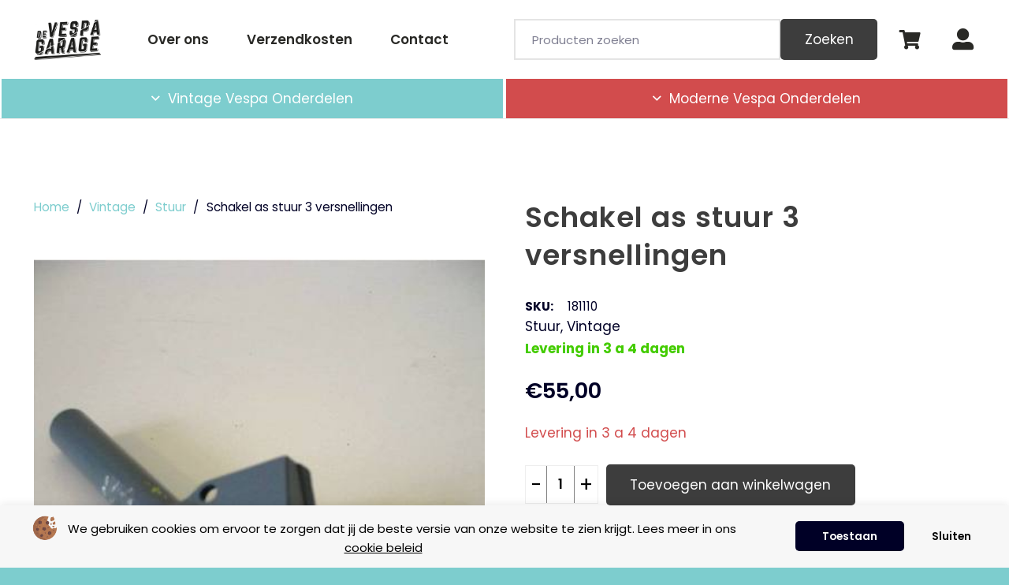

--- FILE ---
content_type: text/html; charset=UTF-8
request_url: https://vespaonderdelenshop.nl/schakel-as-stuur-3-versnellingen/
body_size: 31982
content:
<!DOCTYPE HTML>
<html lang="nl-NL">
<head>
	<meta charset="UTF-8">
	<title>Schakel as stuur 3 versnellingen | De Vespa Garage</title>
<link data-rocket-prefetch href="https://fonts.googleapis.com" rel="dns-prefetch">
<link data-rocket-prefetch href="https://www.googletagmanager.com" rel="dns-prefetch">
<link data-rocket-preload as="style" href="https://fonts.googleapis.com/css?family=Poppins%3A800%2C400%2C700%2C600%2C300&#038;display=swap" rel="preload">
<link href="https://fonts.googleapis.com/css?family=Poppins%3A800%2C400%2C700%2C600%2C300&#038;display=swap" media="print" onload="this.media=&#039;all&#039;" rel="stylesheet">
<noscript data-wpr-hosted-gf-parameters=""><link rel="stylesheet" href="https://fonts.googleapis.com/css?family=Poppins%3A800%2C400%2C700%2C600%2C300&#038;display=swap"></noscript><link rel="preload" data-rocket-preload as="image" href="https://vespaonderdelenshop.nl/wp-content/uploads/2023/03/1625-1.jpg" imagesrcset="https://vespaonderdelenshop.nl/wp-content/uploads/2023/03/1625-1.jpg 403w, https://vespaonderdelenshop.nl/wp-content/uploads/2023/03/1625-1-200x300.jpg 200w, https://vespaonderdelenshop.nl/wp-content/uploads/2023/03/1625-1-133x200.jpg 133w" imagesizes="(max-width: 403px) 100vw, 403px" fetchpriority="high">
<meta property="product:price:amount" content="55">
<meta property="product:price:currency" content="EUR">
<meta name="dc.title" content="Schakel as stuur 3 versnellingen | De Vespa Garage">
<meta name="dc.description" content="Schakel as stuur gedeelte 3 versnellingen tot 1976 82x24mm">
<meta name="dc.relation" content="https://vespaonderdelenshop.nl/schakel-as-stuur-3-versnellingen/">
<meta name="dc.source" content="https://vespaonderdelenshop.nl/">
<meta name="dc.language" content="nl_NL">
<meta name="description" content="Schakel as stuur gedeelte 3 versnellingen tot 1976 82x24mm">
<meta property="article:published_time" content="2023-03-27T11:22:42+02:00">
<meta property="article:modified_time" content="2023-04-20T13:34:29+02:00">
<meta property="og:updated_time" content="2023-04-20T13:34:29+02:00">
<meta name="thumbnail" content="https://vespaonderdelenshop.nl/wp-content/uploads/2023/03/1625-1-150x150.jpg">
<meta name="robots" content="index, follow, max-snippet:-1, max-image-preview:large, max-video-preview:-1">
<link rel="canonical" href="https://vespaonderdelenshop.nl/schakel-as-stuur-3-versnellingen/">
<meta property="og:url" content="https://vespaonderdelenshop.nl/schakel-as-stuur-3-versnellingen/">
<meta property="og:site_name" content="De Vespa Garage">
<meta property="og:locale" content="nl_NL">
<meta property="og:type" content="product">
<meta property="article:author" content="https://www.facebook.com/vespavintagescooters/">
<meta property="article:publisher" content="https://www.facebook.com/vespavintagescooters/">
<meta property="og:title" content="Schakel as stuur 3 versnellingen | De Vespa Garage">
<meta property="og:description" content="Schakel as stuur gedeelte 3 versnellingen tot 1976 82x24mm">
<meta property="og:image" content="https://vespaonderdelenshop.nl/wp-content/uploads/2022/01/VespaGaragelogo-zwart.png">
<meta property="og:image:secure_url" content="https://vespaonderdelenshop.nl/wp-content/uploads/2022/01/VespaGaragelogo-zwart.png">
<meta property="og:image:width" content="1796">
<meta property="og:image:height" content="1078">
<meta property="og:image:alt" content="de-vespa-garage">
<meta name="twitter:card" content="summary_large_image">
<meta name="twitter:title" content="Schakel as stuur 3 versnellingen | De Vespa Garage">
<meta name="twitter:description" content="Schakel as stuur gedeelte 3 versnellingen tot 1976 82x24mm">
<meta name="twitter:image" content="https://vespaonderdelenshop.nl/wp-content/uploads/2023/03/1625-1.jpg">
<link rel='dns-prefetch' href='//cdn.jsdelivr.net' />
<link rel='dns-prefetch' href='//fonts.googleapis.com' />
<link href='https://fonts.gstatic.com' crossorigin rel='preconnect' />
<script type="application/ld+json">{"@context":"https:\/\/schema.org","name":"Breadcrumb","@type":"BreadcrumbList","itemListElement":[{"@type":"ListItem","position":1,"item":{"@type":"WebPage","id":"https:\/\/vespaonderdelenshop.nl\/winkel\/#webpage","url":"https:\/\/vespaonderdelenshop.nl\/winkel\/","name":"Winkel"}},{"@type":"ListItem","position":2,"item":{"@type":"WebPage","id":"https:\/\/vespaonderdelenshop.nl\/schakel-as-stuur-3-versnellingen\/#webpage","url":"https:\/\/vespaonderdelenshop.nl\/schakel-as-stuur-3-versnellingen\/","name":"Schakel as stuur 3 versnellingen"}}]}</script>
<meta name="viewport" content="width=device-width, initial-scale=1">
<meta name="theme-color" content="#F2EAE3">
<style id='wp-img-auto-sizes-contain-inline-css'>
img:is([sizes=auto i],[sizes^="auto," i]){contain-intrinsic-size:3000px 1500px}
/*# sourceURL=wp-img-auto-sizes-contain-inline-css */
</style>
<style id='wp-emoji-styles-inline-css'>

	img.wp-smiley, img.emoji {
		display: inline !important;
		border: none !important;
		box-shadow: none !important;
		height: 1em !important;
		width: 1em !important;
		margin: 0 0.07em !important;
		vertical-align: -0.1em !important;
		background: none !important;
		padding: 0 !important;
	}
/*# sourceURL=wp-emoji-styles-inline-css */
</style>
<style id='wp-block-library-inline-css'>
:root{--wp-block-synced-color:#7a00df;--wp-block-synced-color--rgb:122,0,223;--wp-bound-block-color:var(--wp-block-synced-color);--wp-editor-canvas-background:#ddd;--wp-admin-theme-color:#007cba;--wp-admin-theme-color--rgb:0,124,186;--wp-admin-theme-color-darker-10:#006ba1;--wp-admin-theme-color-darker-10--rgb:0,107,160.5;--wp-admin-theme-color-darker-20:#005a87;--wp-admin-theme-color-darker-20--rgb:0,90,135;--wp-admin-border-width-focus:2px}@media (min-resolution:192dpi){:root{--wp-admin-border-width-focus:1.5px}}.wp-element-button{cursor:pointer}:root .has-very-light-gray-background-color{background-color:#eee}:root .has-very-dark-gray-background-color{background-color:#313131}:root .has-very-light-gray-color{color:#eee}:root .has-very-dark-gray-color{color:#313131}:root .has-vivid-green-cyan-to-vivid-cyan-blue-gradient-background{background:linear-gradient(135deg,#00d084,#0693e3)}:root .has-purple-crush-gradient-background{background:linear-gradient(135deg,#34e2e4,#4721fb 50%,#ab1dfe)}:root .has-hazy-dawn-gradient-background{background:linear-gradient(135deg,#faaca8,#dad0ec)}:root .has-subdued-olive-gradient-background{background:linear-gradient(135deg,#fafae1,#67a671)}:root .has-atomic-cream-gradient-background{background:linear-gradient(135deg,#fdd79a,#004a59)}:root .has-nightshade-gradient-background{background:linear-gradient(135deg,#330968,#31cdcf)}:root .has-midnight-gradient-background{background:linear-gradient(135deg,#020381,#2874fc)}:root{--wp--preset--font-size--normal:16px;--wp--preset--font-size--huge:42px}.has-regular-font-size{font-size:1em}.has-larger-font-size{font-size:2.625em}.has-normal-font-size{font-size:var(--wp--preset--font-size--normal)}.has-huge-font-size{font-size:var(--wp--preset--font-size--huge)}.has-text-align-center{text-align:center}.has-text-align-left{text-align:left}.has-text-align-right{text-align:right}.has-fit-text{white-space:nowrap!important}#end-resizable-editor-section{display:none}.aligncenter{clear:both}.items-justified-left{justify-content:flex-start}.items-justified-center{justify-content:center}.items-justified-right{justify-content:flex-end}.items-justified-space-between{justify-content:space-between}.screen-reader-text{border:0;clip-path:inset(50%);height:1px;margin:-1px;overflow:hidden;padding:0;position:absolute;width:1px;word-wrap:normal!important}.screen-reader-text:focus{background-color:#ddd;clip-path:none;color:#444;display:block;font-size:1em;height:auto;left:5px;line-height:normal;padding:15px 23px 14px;text-decoration:none;top:5px;width:auto;z-index:100000}html :where(.has-border-color){border-style:solid}html :where([style*=border-top-color]){border-top-style:solid}html :where([style*=border-right-color]){border-right-style:solid}html :where([style*=border-bottom-color]){border-bottom-style:solid}html :where([style*=border-left-color]){border-left-style:solid}html :where([style*=border-width]){border-style:solid}html :where([style*=border-top-width]){border-top-style:solid}html :where([style*=border-right-width]){border-right-style:solid}html :where([style*=border-bottom-width]){border-bottom-style:solid}html :where([style*=border-left-width]){border-left-style:solid}html :where(img[class*=wp-image-]){height:auto;max-width:100%}:where(figure){margin:0 0 1em}html :where(.is-position-sticky){--wp-admin--admin-bar--position-offset:var(--wp-admin--admin-bar--height,0px)}@media screen and (max-width:600px){html :where(.is-position-sticky){--wp-admin--admin-bar--position-offset:0px}}

/*# sourceURL=wp-block-library-inline-css */
</style><link data-minify="1" rel='stylesheet' id='wc-blocks-style-css' href='https://vespaonderdelenshop.nl/wp-content/cache/min/1/wp-content/plugins/woocommerce/assets/client/blocks/wc-blocks.css?ver=1752069764' media='all' />
<style id='global-styles-inline-css'>
:root{--wp--preset--aspect-ratio--square: 1;--wp--preset--aspect-ratio--4-3: 4/3;--wp--preset--aspect-ratio--3-4: 3/4;--wp--preset--aspect-ratio--3-2: 3/2;--wp--preset--aspect-ratio--2-3: 2/3;--wp--preset--aspect-ratio--16-9: 16/9;--wp--preset--aspect-ratio--9-16: 9/16;--wp--preset--color--black: #000000;--wp--preset--color--cyan-bluish-gray: #abb8c3;--wp--preset--color--white: #ffffff;--wp--preset--color--pale-pink: #f78da7;--wp--preset--color--vivid-red: #cf2e2e;--wp--preset--color--luminous-vivid-orange: #ff6900;--wp--preset--color--luminous-vivid-amber: #fcb900;--wp--preset--color--light-green-cyan: #7bdcb5;--wp--preset--color--vivid-green-cyan: #00d084;--wp--preset--color--pale-cyan-blue: #8ed1fc;--wp--preset--color--vivid-cyan-blue: #0693e3;--wp--preset--color--vivid-purple: #9b51e0;--wp--preset--gradient--vivid-cyan-blue-to-vivid-purple: linear-gradient(135deg,rgb(6,147,227) 0%,rgb(155,81,224) 100%);--wp--preset--gradient--light-green-cyan-to-vivid-green-cyan: linear-gradient(135deg,rgb(122,220,180) 0%,rgb(0,208,130) 100%);--wp--preset--gradient--luminous-vivid-amber-to-luminous-vivid-orange: linear-gradient(135deg,rgb(252,185,0) 0%,rgb(255,105,0) 100%);--wp--preset--gradient--luminous-vivid-orange-to-vivid-red: linear-gradient(135deg,rgb(255,105,0) 0%,rgb(207,46,46) 100%);--wp--preset--gradient--very-light-gray-to-cyan-bluish-gray: linear-gradient(135deg,rgb(238,238,238) 0%,rgb(169,184,195) 100%);--wp--preset--gradient--cool-to-warm-spectrum: linear-gradient(135deg,rgb(74,234,220) 0%,rgb(151,120,209) 20%,rgb(207,42,186) 40%,rgb(238,44,130) 60%,rgb(251,105,98) 80%,rgb(254,248,76) 100%);--wp--preset--gradient--blush-light-purple: linear-gradient(135deg,rgb(255,206,236) 0%,rgb(152,150,240) 100%);--wp--preset--gradient--blush-bordeaux: linear-gradient(135deg,rgb(254,205,165) 0%,rgb(254,45,45) 50%,rgb(107,0,62) 100%);--wp--preset--gradient--luminous-dusk: linear-gradient(135deg,rgb(255,203,112) 0%,rgb(199,81,192) 50%,rgb(65,88,208) 100%);--wp--preset--gradient--pale-ocean: linear-gradient(135deg,rgb(255,245,203) 0%,rgb(182,227,212) 50%,rgb(51,167,181) 100%);--wp--preset--gradient--electric-grass: linear-gradient(135deg,rgb(202,248,128) 0%,rgb(113,206,126) 100%);--wp--preset--gradient--midnight: linear-gradient(135deg,rgb(2,3,129) 0%,rgb(40,116,252) 100%);--wp--preset--font-size--small: 13px;--wp--preset--font-size--medium: 20px;--wp--preset--font-size--large: 36px;--wp--preset--font-size--x-large: 42px;--wp--preset--spacing--20: 0.44rem;--wp--preset--spacing--30: 0.67rem;--wp--preset--spacing--40: 1rem;--wp--preset--spacing--50: 1.5rem;--wp--preset--spacing--60: 2.25rem;--wp--preset--spacing--70: 3.38rem;--wp--preset--spacing--80: 5.06rem;--wp--preset--shadow--natural: 6px 6px 9px rgba(0, 0, 0, 0.2);--wp--preset--shadow--deep: 12px 12px 50px rgba(0, 0, 0, 0.4);--wp--preset--shadow--sharp: 6px 6px 0px rgba(0, 0, 0, 0.2);--wp--preset--shadow--outlined: 6px 6px 0px -3px rgb(255, 255, 255), 6px 6px rgb(0, 0, 0);--wp--preset--shadow--crisp: 6px 6px 0px rgb(0, 0, 0);}:where(.is-layout-flex){gap: 0.5em;}:where(.is-layout-grid){gap: 0.5em;}body .is-layout-flex{display: flex;}.is-layout-flex{flex-wrap: wrap;align-items: center;}.is-layout-flex > :is(*, div){margin: 0;}body .is-layout-grid{display: grid;}.is-layout-grid > :is(*, div){margin: 0;}:where(.wp-block-columns.is-layout-flex){gap: 2em;}:where(.wp-block-columns.is-layout-grid){gap: 2em;}:where(.wp-block-post-template.is-layout-flex){gap: 1.25em;}:where(.wp-block-post-template.is-layout-grid){gap: 1.25em;}.has-black-color{color: var(--wp--preset--color--black) !important;}.has-cyan-bluish-gray-color{color: var(--wp--preset--color--cyan-bluish-gray) !important;}.has-white-color{color: var(--wp--preset--color--white) !important;}.has-pale-pink-color{color: var(--wp--preset--color--pale-pink) !important;}.has-vivid-red-color{color: var(--wp--preset--color--vivid-red) !important;}.has-luminous-vivid-orange-color{color: var(--wp--preset--color--luminous-vivid-orange) !important;}.has-luminous-vivid-amber-color{color: var(--wp--preset--color--luminous-vivid-amber) !important;}.has-light-green-cyan-color{color: var(--wp--preset--color--light-green-cyan) !important;}.has-vivid-green-cyan-color{color: var(--wp--preset--color--vivid-green-cyan) !important;}.has-pale-cyan-blue-color{color: var(--wp--preset--color--pale-cyan-blue) !important;}.has-vivid-cyan-blue-color{color: var(--wp--preset--color--vivid-cyan-blue) !important;}.has-vivid-purple-color{color: var(--wp--preset--color--vivid-purple) !important;}.has-black-background-color{background-color: var(--wp--preset--color--black) !important;}.has-cyan-bluish-gray-background-color{background-color: var(--wp--preset--color--cyan-bluish-gray) !important;}.has-white-background-color{background-color: var(--wp--preset--color--white) !important;}.has-pale-pink-background-color{background-color: var(--wp--preset--color--pale-pink) !important;}.has-vivid-red-background-color{background-color: var(--wp--preset--color--vivid-red) !important;}.has-luminous-vivid-orange-background-color{background-color: var(--wp--preset--color--luminous-vivid-orange) !important;}.has-luminous-vivid-amber-background-color{background-color: var(--wp--preset--color--luminous-vivid-amber) !important;}.has-light-green-cyan-background-color{background-color: var(--wp--preset--color--light-green-cyan) !important;}.has-vivid-green-cyan-background-color{background-color: var(--wp--preset--color--vivid-green-cyan) !important;}.has-pale-cyan-blue-background-color{background-color: var(--wp--preset--color--pale-cyan-blue) !important;}.has-vivid-cyan-blue-background-color{background-color: var(--wp--preset--color--vivid-cyan-blue) !important;}.has-vivid-purple-background-color{background-color: var(--wp--preset--color--vivid-purple) !important;}.has-black-border-color{border-color: var(--wp--preset--color--black) !important;}.has-cyan-bluish-gray-border-color{border-color: var(--wp--preset--color--cyan-bluish-gray) !important;}.has-white-border-color{border-color: var(--wp--preset--color--white) !important;}.has-pale-pink-border-color{border-color: var(--wp--preset--color--pale-pink) !important;}.has-vivid-red-border-color{border-color: var(--wp--preset--color--vivid-red) !important;}.has-luminous-vivid-orange-border-color{border-color: var(--wp--preset--color--luminous-vivid-orange) !important;}.has-luminous-vivid-amber-border-color{border-color: var(--wp--preset--color--luminous-vivid-amber) !important;}.has-light-green-cyan-border-color{border-color: var(--wp--preset--color--light-green-cyan) !important;}.has-vivid-green-cyan-border-color{border-color: var(--wp--preset--color--vivid-green-cyan) !important;}.has-pale-cyan-blue-border-color{border-color: var(--wp--preset--color--pale-cyan-blue) !important;}.has-vivid-cyan-blue-border-color{border-color: var(--wp--preset--color--vivid-cyan-blue) !important;}.has-vivid-purple-border-color{border-color: var(--wp--preset--color--vivid-purple) !important;}.has-vivid-cyan-blue-to-vivid-purple-gradient-background{background: var(--wp--preset--gradient--vivid-cyan-blue-to-vivid-purple) !important;}.has-light-green-cyan-to-vivid-green-cyan-gradient-background{background: var(--wp--preset--gradient--light-green-cyan-to-vivid-green-cyan) !important;}.has-luminous-vivid-amber-to-luminous-vivid-orange-gradient-background{background: var(--wp--preset--gradient--luminous-vivid-amber-to-luminous-vivid-orange) !important;}.has-luminous-vivid-orange-to-vivid-red-gradient-background{background: var(--wp--preset--gradient--luminous-vivid-orange-to-vivid-red) !important;}.has-very-light-gray-to-cyan-bluish-gray-gradient-background{background: var(--wp--preset--gradient--very-light-gray-to-cyan-bluish-gray) !important;}.has-cool-to-warm-spectrum-gradient-background{background: var(--wp--preset--gradient--cool-to-warm-spectrum) !important;}.has-blush-light-purple-gradient-background{background: var(--wp--preset--gradient--blush-light-purple) !important;}.has-blush-bordeaux-gradient-background{background: var(--wp--preset--gradient--blush-bordeaux) !important;}.has-luminous-dusk-gradient-background{background: var(--wp--preset--gradient--luminous-dusk) !important;}.has-pale-ocean-gradient-background{background: var(--wp--preset--gradient--pale-ocean) !important;}.has-electric-grass-gradient-background{background: var(--wp--preset--gradient--electric-grass) !important;}.has-midnight-gradient-background{background: var(--wp--preset--gradient--midnight) !important;}.has-small-font-size{font-size: var(--wp--preset--font-size--small) !important;}.has-medium-font-size{font-size: var(--wp--preset--font-size--medium) !important;}.has-large-font-size{font-size: var(--wp--preset--font-size--large) !important;}.has-x-large-font-size{font-size: var(--wp--preset--font-size--x-large) !important;}
/*# sourceURL=global-styles-inline-css */
</style>

<style id='classic-theme-styles-inline-css'>
/*! This file is auto-generated */
.wp-block-button__link{color:#fff;background-color:#32373c;border-radius:9999px;box-shadow:none;text-decoration:none;padding:calc(.667em + 2px) calc(1.333em + 2px);font-size:1.125em}.wp-block-file__button{background:#32373c;color:#fff;text-decoration:none}
/*# sourceURL=/wp-includes/css/classic-themes.min.css */
</style>
<link rel='stylesheet' id='photoswipe-css' href='https://vespaonderdelenshop.nl/wp-content/plugins/woocommerce/assets/css/photoswipe/photoswipe.min.css?ver=10.3.6' media='all' />
<link rel='stylesheet' id='photoswipe-default-skin-css' href='https://vespaonderdelenshop.nl/wp-content/plugins/woocommerce/assets/css/photoswipe/default-skin/default-skin.min.css?ver=10.3.6' media='all' />
<style id='woocommerce-inline-inline-css'>
.woocommerce form .form-row .required { visibility: visible; }
/*# sourceURL=woocommerce-inline-inline-css */
</style>
<link data-minify="1" rel='stylesheet' id='sendcloud-checkout-css-css' href='https://vespaonderdelenshop.nl/wp-content/cache/min/1/wp-content/plugins/sendcloud-shipping/resources/css/sendcloud-checkout.css?ver=1752069764' media='all' />
<link rel='stylesheet' id='woo-variation-swatches-css' href='https://vespaonderdelenshop.nl/wp-content/plugins/woo-variation-swatches/assets/css/frontend.min.css?ver=1759229666' media='all' />
<style id='woo-variation-swatches-inline-css'>
:root {
--wvs-tick:url("data:image/svg+xml;utf8,%3Csvg filter='drop-shadow(0px 0px 2px rgb(0 0 0 / .8))' xmlns='http://www.w3.org/2000/svg'  viewBox='0 0 30 30'%3E%3Cpath fill='none' stroke='%23ffffff' stroke-linecap='round' stroke-linejoin='round' stroke-width='4' d='M4 16L11 23 27 7'/%3E%3C/svg%3E");

--wvs-cross:url("data:image/svg+xml;utf8,%3Csvg filter='drop-shadow(0px 0px 5px rgb(255 255 255 / .6))' xmlns='http://www.w3.org/2000/svg' width='72px' height='72px' viewBox='0 0 24 24'%3E%3Cpath fill='none' stroke='%23ff0000' stroke-linecap='round' stroke-width='0.6' d='M5 5L19 19M19 5L5 19'/%3E%3C/svg%3E");
--wvs-single-product-item-width:50px;
--wvs-single-product-item-height:50px;
--wvs-single-product-item-font-size:16px}
/*# sourceURL=woo-variation-swatches-inline-css */
</style>
<link data-minify="1" rel='stylesheet' id='brands-styles-css' href='https://vespaonderdelenshop.nl/wp-content/cache/min/1/wp-content/plugins/woocommerce/assets/css/brands.css?ver=1752069764' media='all' />
<link rel='stylesheet' id='parent-style-css' href='https://vespaonderdelenshop.nl/wp-content/themes/Impreza/style.css?ver=6.9' media='all' />

<link rel='stylesheet' id='us-style-css' href='https://vespaonderdelenshop.nl/wp-content/themes/Impreza/css/style.min.css?ver=8.41' media='all' />
<link rel='stylesheet' id='us-gravityforms-css' href='https://vespaonderdelenshop.nl/wp-content/themes/Impreza/common/css/plugins/gravityforms.min.css?ver=8.41' media='all' />
<link rel='stylesheet' id='us-woocommerce-css' href='https://vespaonderdelenshop.nl/wp-content/themes/Impreza/common/css/plugins/woocommerce.min.css?ver=8.41' media='all' />
<link data-minify="1" rel='stylesheet' id='theme-style-css' href='https://vespaonderdelenshop.nl/wp-content/cache/min/1/wp-content/themes/Yooker%20Theme/style.css?ver=1752069764' media='all' />
<style id='rocket-lazyload-inline-css'>
.rll-youtube-player{position:relative;padding-bottom:56.23%;height:0;overflow:hidden;max-width:100%;}.rll-youtube-player:focus-within{outline: 2px solid currentColor;outline-offset: 5px;}.rll-youtube-player iframe{position:absolute;top:0;left:0;width:100%;height:100%;z-index:100;background:0 0}.rll-youtube-player img{bottom:0;display:block;left:0;margin:auto;max-width:100%;width:100%;position:absolute;right:0;top:0;border:none;height:auto;-webkit-transition:.4s all;-moz-transition:.4s all;transition:.4s all}.rll-youtube-player img:hover{-webkit-filter:brightness(75%)}.rll-youtube-player .play{height:100%;width:100%;left:0;top:0;position:absolute;background:url(https://vespaonderdelenshop.nl/wp-content/plugins/wp-rocket/assets/img/youtube.png) no-repeat center;background-color: transparent !important;cursor:pointer;border:none;}.wp-embed-responsive .wp-has-aspect-ratio .rll-youtube-player{position:absolute;padding-bottom:0;width:100%;height:100%;top:0;bottom:0;left:0;right:0}
/*# sourceURL=rocket-lazyload-inline-css */
</style>
<script src="https://vespaonderdelenshop.nl/wp-includes/js/jquery/jquery.min.js?ver=3.7.1" id="jquery-core-js" data-rocket-defer defer></script>
<script src="https://vespaonderdelenshop.nl/wp-content/plugins/woocommerce/assets/js/jquery-blockui/jquery.blockUI.min.js?ver=2.7.0-wc.10.3.6" id="wc-jquery-blockui-js" data-wp-strategy="defer" data-rocket-defer defer></script>
<script id="wc-add-to-cart-js-extra">
var wc_add_to_cart_params = {"ajax_url":"/wp-admin/admin-ajax.php","wc_ajax_url":"/?wc-ajax=%%endpoint%%","i18n_view_cart":"Bekijk winkelwagen","cart_url":"https://vespaonderdelenshop.nl/winkelwagen/","is_cart":"","cart_redirect_after_add":"no"};
//# sourceURL=wc-add-to-cart-js-extra
</script>
<script src="https://vespaonderdelenshop.nl/wp-content/plugins/woocommerce/assets/js/frontend/add-to-cart.min.js?ver=10.3.6" id="wc-add-to-cart-js" defer data-wp-strategy="defer"></script>
<script src="https://vespaonderdelenshop.nl/wp-content/plugins/woocommerce/assets/js/flexslider/jquery.flexslider.min.js?ver=2.7.2-wc.10.3.6" id="wc-flexslider-js" defer data-wp-strategy="defer"></script>
<script src="https://vespaonderdelenshop.nl/wp-content/plugins/woocommerce/assets/js/photoswipe/photoswipe.min.js?ver=4.1.1-wc.10.3.6" id="wc-photoswipe-js" defer data-wp-strategy="defer"></script>
<script src="https://vespaonderdelenshop.nl/wp-content/plugins/woocommerce/assets/js/photoswipe/photoswipe-ui-default.min.js?ver=4.1.1-wc.10.3.6" id="wc-photoswipe-ui-default-js" defer data-wp-strategy="defer"></script>
<script id="wc-single-product-js-extra">
var wc_single_product_params = {"i18n_required_rating_text":"Selecteer een waardering","i18n_rating_options":["1 van de 5 sterren","2 van de 5 sterren","3 van de 5 sterren","4 van de 5 sterren","5 van de 5 sterren"],"i18n_product_gallery_trigger_text":"Afbeeldinggalerij in volledig scherm bekijken","review_rating_required":"yes","flexslider":{"rtl":false,"animation":"slide","smoothHeight":true,"directionNav":false,"controlNav":"thumbnails","slideshow":false,"animationSpeed":500,"animationLoop":false,"allowOneSlide":false},"zoom_enabled":"","zoom_options":[],"photoswipe_enabled":"1","photoswipe_options":{"shareEl":false,"closeOnScroll":false,"history":false,"hideAnimationDuration":0,"showAnimationDuration":0},"flexslider_enabled":"1"};
//# sourceURL=wc-single-product-js-extra
</script>
<script src="https://vespaonderdelenshop.nl/wp-content/plugins/woocommerce/assets/js/frontend/single-product.min.js?ver=10.3.6" id="wc-single-product-js" defer data-wp-strategy="defer"></script>
<script src="https://vespaonderdelenshop.nl/wp-content/plugins/woocommerce/assets/js/js-cookie/js.cookie.min.js?ver=2.1.4-wc.10.3.6" id="wc-js-cookie-js" defer data-wp-strategy="defer"></script>
<script id="woocommerce-js-extra">
var woocommerce_params = {"ajax_url":"/wp-admin/admin-ajax.php","wc_ajax_url":"/?wc-ajax=%%endpoint%%","i18n_password_show":"Wachtwoord weergeven","i18n_password_hide":"Wachtwoord verbergen"};
//# sourceURL=woocommerce-js-extra
</script>
<script src="https://vespaonderdelenshop.nl/wp-content/plugins/woocommerce/assets/js/frontend/woocommerce.min.js?ver=10.3.6" id="woocommerce-js" defer data-wp-strategy="defer"></script>
<script></script><meta name="ti-site-data" content="[base64]" /><!-- Google site verification - Google for WooCommerce -->
<meta name="google-site-verification" content="SeydZqv1Tw0aCfsJFsYqHswOHbhRgFlHdiXkdZSdKXI" />
		<script id="us_add_no_touch">
			if ( ! /Android|webOS|iPhone|iPad|iPod|BlackBerry|IEMobile|Opera Mini/i.test( navigator.userAgent ) ) {
				document.documentElement.classList.add( "no-touch" );
			}
		</script>
				<script id="us_color_scheme_switch_class">
			if ( document.cookie.includes( "us_color_scheme_switch_is_on=true" ) ) {
				document.documentElement.classList.add( "us-color-scheme-on" );
			}
		</script>
			<noscript><style>.woocommerce-product-gallery{ opacity: 1 !important; }</style></noscript>
	<meta name="generator" content="Powered by WPBakery Page Builder - drag and drop page builder for WordPress."/>
<style>.breadcrumb {list-style:none;margin:0;padding-inline-start:0;}.breadcrumb li {margin:0;display:inline-block;position:relative;}.breadcrumb li::after{content:' > ';margin-left:5px;margin-right:5px;}.breadcrumb li:last-child::after{display:none}</style><link rel="icon" href="https://vespaonderdelenshop.nl/wp-content/uploads/2023/02/favicon-192x192-1-50x50.jpg" sizes="32x32" />
<link rel="icon" href="https://vespaonderdelenshop.nl/wp-content/uploads/2023/02/favicon-192x192-1.jpg" sizes="192x192" />
<link rel="apple-touch-icon" href="https://vespaonderdelenshop.nl/wp-content/uploads/2023/02/favicon-192x192-1.jpg" />
<meta name="msapplication-TileImage" content="https://vespaonderdelenshop.nl/wp-content/uploads/2023/02/favicon-192x192-1.jpg" />
<noscript><style> .wpb_animate_when_almost_visible { opacity: 1; }</style></noscript><noscript><style id="rocket-lazyload-nojs-css">.rll-youtube-player, [data-lazy-src]{display:none !important;}</style></noscript>		<style id="us-icon-fonts">@font-face{font-display:swap;font-style:normal;font-family:"fontawesome";font-weight:900;src:url("https://vespaonderdelenshop.nl/wp-content/themes/Impreza/fonts/fa-solid-900.woff2?ver=8.41") format("woff2")}.fas{font-family:"fontawesome";font-weight:900}@font-face{font-display:swap;font-style:normal;font-family:"fontawesome";font-weight:400;src:url("https://vespaonderdelenshop.nl/wp-content/themes/Impreza/fonts/fa-regular-400.woff2?ver=8.41") format("woff2")}.far{font-family:"fontawesome";font-weight:400}@font-face{font-display:swap;font-style:normal;font-family:"fontawesome";font-weight:300;src:url("https://vespaonderdelenshop.nl/wp-content/themes/Impreza/fonts/fa-light-300.woff2?ver=8.41") format("woff2")}.fal{font-family:"fontawesome";font-weight:300}@font-face{font-display:swap;font-style:normal;font-family:"Font Awesome 5 Duotone";font-weight:900;src:url("https://vespaonderdelenshop.nl/wp-content/themes/Impreza/fonts/fa-duotone-900.woff2?ver=8.41") format("woff2")}.fad{font-family:"Font Awesome 5 Duotone";font-weight:900}.fad{position:relative}.fad:before{position:absolute}.fad:after{opacity:0.4}@font-face{font-display:swap;font-style:normal;font-family:"Font Awesome 5 Brands";font-weight:400;src:url("https://vespaonderdelenshop.nl/wp-content/themes/Impreza/fonts/fa-brands-400.woff2?ver=8.41") format("woff2")}.fab{font-family:"Font Awesome 5 Brands";font-weight:400}@font-face{font-display:block;font-style:normal;font-family:"Material Icons";font-weight:400;src:url("https://vespaonderdelenshop.nl/wp-content/themes/Impreza/fonts/material-icons.woff2?ver=8.41") format("woff2")}.material-icons{font-family:"Material Icons";font-weight:400}</style>
				<style id="us-theme-options-css">:root{--color-header-middle-bg:#ffffff;--color-header-middle-bg-grad:#ffffff;--color-header-middle-text:#292926;--color-header-middle-text-hover:#000;--color-header-transparent-bg:transparent;--color-header-transparent-bg-grad:transparent;--color-header-transparent-text:#292926;--color-header-transparent-text-hover:#000;--color-chrome-toolbar:#F2EAE3;--color-header-top-bg:#7DCDCE;--color-header-top-bg-grad:#7DCDCE;--color-header-top-text:#292926;--color-header-top-text-hover:#7DCDCE;--color-header-top-transparent-bg:rgba(0,0,0,0.2);--color-header-top-transparent-bg-grad:rgba(0,0,0,0.2);--color-header-top-transparent-text:rgba(255,255,255,0.66);--color-header-top-transparent-text-hover:#fff;--color-content-bg:#fff;--color-content-bg-grad:#fff;--color-content-bg-alt:#7DCDCE;--color-content-bg-alt-grad:#7DCDCE;--color-content-border:#E6E4E4;--color-content-heading:#3D3D3D;--color-content-heading-grad:#3D3D3D;--color-content-text:#000026;--color-content-link:#7DCDCE;--color-content-link-hover:#D24C4D;--color-content-primary:#7DCDCE;--color-content-primary-grad:#7DCDCE;--color-content-secondary:#7DCDCE;--color-content-secondary-grad:#7DCDCE;--color-content-faded:rgba(153,153,153,0.50);--color-content-overlay:rgba(0,0,0,0.75);--color-content-overlay-grad:rgba(0,0,0,0.75);--color-alt-content-bg:#D24C4D;--color-alt-content-bg-grad:#D24C4D;--color-alt-content-bg-alt:#ffffff;--color-alt-content-bg-alt-grad:#ffffff;--color-alt-content-border:rgba(255,255,255,0.50);--color-alt-content-heading:#3D3D3D;--color-alt-content-heading-grad:#3D3D3D;--color-alt-content-text:#000026;--color-alt-content-link:#000026;--color-alt-content-link-hover:#D24C4D;--color-alt-content-primary:#7DCDCE;--color-alt-content-primary-grad:#7DCDCE;--color-alt-content-secondary:#D24C4D;--color-alt-content-secondary-grad:#D24C4D;--color-alt-content-faded:rgba(153,153,153,0.50);--color-alt-content-overlay:rgba(0,0,0,0.75);--color-alt-content-overlay-grad:rgba(0,0,0,0.75);--color-footer-bg:#FBFBFB;--color-footer-bg-grad:#FBFBFB;--color-footer-bg-alt:#000026;--color-footer-bg-alt-grad:#000026;--color-footer-border:rgba(255,255,255,0.10);--color-footer-heading:#000026;--color-footer-heading-grad:#000026;--color-footer-text:#000026;--color-footer-link:#000026;--color-footer-link-hover:#7DCDCE;--color-subfooter-bg:#F5F5F5;--color-subfooter-bg-grad:#F5F5F5;--color-subfooter-bg-alt:#FBFBFB;--color-subfooter-bg-alt-grad:#FBFBFB;--color-subfooter-border:#ffffff;--color-subfooter-heading:#ffffff;--color-subfooter-heading-grad:#ffffff;--color-subfooter-link:#ffffff;--color-subfooter-link-hover:#7DCDCE;--color-content-primary-faded:rgba(125,205,206,0.15);--box-shadow:0 5px 15px rgba(0,0,0,.15);--box-shadow-up:0 -5px 15px rgba(0,0,0,.15);--site-canvas-width:1300px;--site-content-width:1400px;--text-block-margin-bottom:0rem;--focus-outline-width:2px}.has-content-primary-color{color:var(--color-content-primary)}.has-content-primary-background-color{background:var(--color-content-primary-grad)}.has-content-secondary-color{color:var(--color-content-secondary)}.has-content-secondary-background-color{background:var(--color-content-secondary-grad)}.has-content-heading-color{color:var(--color-content-heading)}.has-content-heading-background-color{background:var(--color-content-heading-grad)}.has-content-text-color{color:var(--color-content-text)}.has-content-text-background-color{background:var(--color-content-text-grad)}.has-content-faded-color{color:var(--color-content-faded)}.has-content-faded-background-color{background:var(--color-content-faded-grad)}.has-content-border-color{color:var(--color-content-border)}.has-content-border-background-color{background:var(--color-content-border-grad)}.has-content-bg-alt-color{color:var(--color-content-bg-alt)}.has-content-bg-alt-background-color{background:var(--color-content-bg-alt-grad)}.has-content-bg-color{color:var(--color-content-bg)}.has-content-bg-background-color{background:var(--color-content-bg-grad)}:root{--font-family:Poppins,sans-serif;--font-size:17px;--line-height:28px;--font-weight:400;--bold-font-weight:700;--h1-font-family:Poppins,sans-serif;--h1-font-size:max( 2.1rem,2.1vw );--h1-line-height:1.35;--h1-font-weight:600;--h1-bold-font-weight:700;--h1-text-transform:none;--h1-font-style:normal;--h1-letter-spacing:0.03em;--h1-margin-bottom:0.1em;--h2-font-family:var(--h1-font-family);--h2-font-size:max( 2.2rem,2.2vw );--h2-line-height:1.4;--h2-font-weight:300;--h2-bold-font-weight:400;--h2-text-transform:var(--h1-text-transform);--h2-font-style:var(--h1-font-style);--h2-letter-spacing:0.03em;--h2-margin-bottom:0.1em;--h3-font-family:var(--h1-font-family);--h3-font-size:max( 1.8rem,1.8vw );--h3-line-height:1.4;--h3-font-weight:300;--h3-bold-font-weight:400;--h3-text-transform:var(--h1-text-transform);--h3-font-style:var(--h1-font-style);--h3-letter-spacing:0;--h3-margin-bottom:0.1em;--h4-font-family:var(--h1-font-family);--h4-font-size:28px;--h4-line-height:1.2;--h4-font-weight:var(--h1-font-weight);--h4-bold-font-weight:var(--h1-bold-font-weight);--h4-text-transform:var(--h1-text-transform);--h4-font-style:var(--h1-font-style);--h4-letter-spacing:0;--h4-margin-bottom:0.2em;--h5-font-family:var(--h1-font-family);--h5-font-size:22px;--h5-line-height:1.2;--h5-font-weight:var(--h1-font-weight);--h5-bold-font-weight:var(--h1-bold-font-weight);--h5-text-transform:var(--h1-text-transform);--h5-font-style:var(--h1-font-style);--h5-letter-spacing:0;--h5-margin-bottom:0.2em;--h6-font-family:var(--h1-font-family);--h6-font-size:max( 1rem,1vw );--h6-line-height:1.2;--h6-font-weight:var(--h1-font-weight);--h6-bold-font-weight:var(--h1-bold-font-weight);--h6-text-transform:var(--h1-text-transform);--h6-font-style:var(--h1-font-style);--h6-letter-spacing:0.01em;--h6-margin-bottom:0.2em}@media (max-width:600px){:root{--font-size:16px;--h1-font-size:33px;--h2-font-size:30px;--h3-font-size:25px;--h4-font-size:1.5rem;--h5-font-size:1.25rem}}h1{font-family:var(--h1-font-family,inherit);font-weight:var(--h1-font-weight,inherit);font-size:var(--h1-font-size,inherit);font-style:var(--h1-font-style,inherit);line-height:var(--h1-line-height,1.4);letter-spacing:var(--h1-letter-spacing,inherit);text-transform:var(--h1-text-transform,inherit);margin-bottom:var(--h1-margin-bottom,1.5rem)}h1>strong{font-weight:var(--h1-bold-font-weight,bold)}h2{font-family:var(--h2-font-family,inherit);font-weight:var(--h2-font-weight,inherit);font-size:var(--h2-font-size,inherit);font-style:var(--h2-font-style,inherit);line-height:var(--h2-line-height,1.4);letter-spacing:var(--h2-letter-spacing,inherit);text-transform:var(--h2-text-transform,inherit);margin-bottom:var(--h2-margin-bottom,1.5rem)}h2>strong{font-weight:var(--h2-bold-font-weight,bold)}h3{font-family:var(--h3-font-family,inherit);font-weight:var(--h3-font-weight,inherit);font-size:var(--h3-font-size,inherit);font-style:var(--h3-font-style,inherit);line-height:var(--h3-line-height,1.4);letter-spacing:var(--h3-letter-spacing,inherit);text-transform:var(--h3-text-transform,inherit);margin-bottom:var(--h3-margin-bottom,1.5rem)}h3>strong{font-weight:var(--h3-bold-font-weight,bold)}h4{font-family:var(--h4-font-family,inherit);font-weight:var(--h4-font-weight,inherit);font-size:var(--h4-font-size,inherit);font-style:var(--h4-font-style,inherit);line-height:var(--h4-line-height,1.4);letter-spacing:var(--h4-letter-spacing,inherit);text-transform:var(--h4-text-transform,inherit);margin-bottom:var(--h4-margin-bottom,1.5rem)}h4>strong{font-weight:var(--h4-bold-font-weight,bold)}h5{font-family:var(--h5-font-family,inherit);font-weight:var(--h5-font-weight,inherit);font-size:var(--h5-font-size,inherit);font-style:var(--h5-font-style,inherit);line-height:var(--h5-line-height,1.4);letter-spacing:var(--h5-letter-spacing,inherit);text-transform:var(--h5-text-transform,inherit);margin-bottom:var(--h5-margin-bottom,1.5rem)}h5>strong{font-weight:var(--h5-bold-font-weight,bold)}h6{font-family:var(--h6-font-family,inherit);font-weight:var(--h6-font-weight,inherit);font-size:var(--h6-font-size,inherit);font-style:var(--h6-font-style,inherit);line-height:var(--h6-line-height,1.4);letter-spacing:var(--h6-letter-spacing,inherit);text-transform:var(--h6-text-transform,inherit);margin-bottom:var(--h6-margin-bottom,1.5rem)}h6>strong{font-weight:var(--h6-bold-font-weight,bold)}body{background:var(--color-content-bg-alt)}@media (max-width:1485px){.l-main .aligncenter{max-width:calc(100vw - 5rem)}}@media (min-width:1361px){body.usb_preview .hide_on_default{opacity:0.25!important}.vc_hidden-lg,body:not(.usb_preview) .hide_on_default{display:none!important}.default_align_left{text-align:left;justify-content:flex-start}.default_align_right{text-align:right;justify-content:flex-end}.default_align_center{text-align:center;justify-content:center}.w-hwrapper.default_align_center>*{margin-left:calc( var(--hwrapper-gap,1.2rem) / 2 );margin-right:calc( var(--hwrapper-gap,1.2rem) / 2 )}.default_align_justify{justify-content:space-between}.w-hwrapper>.default_align_justify,.default_align_justify>.w-btn{width:100%}*:not(.w-hwrapper:not(.wrap))>.w-btn-wrapper:not([class*="default_align_none"]):not(.align_none){display:block;margin-inline-end:0}}@media (min-width:1025px) and (max-width:1360px){body.usb_preview .hide_on_laptops{opacity:0.25!important}.vc_hidden-md,body:not(.usb_preview) .hide_on_laptops{display:none!important}.laptops_align_left{text-align:left;justify-content:flex-start}.laptops_align_right{text-align:right;justify-content:flex-end}.laptops_align_center{text-align:center;justify-content:center}.w-hwrapper.laptops_align_center>*{margin-left:calc( var(--hwrapper-gap,1.2rem) / 2 );margin-right:calc( var(--hwrapper-gap,1.2rem) / 2 )}.laptops_align_justify{justify-content:space-between}.w-hwrapper>.laptops_align_justify,.laptops_align_justify>.w-btn{width:100%}*:not(.w-hwrapper:not(.wrap))>.w-btn-wrapper:not([class*="laptops_align_none"]):not(.align_none){display:block;margin-inline-end:0}.g-cols.via_grid[style*="--laptops-columns-gap"]{gap:var(--laptops-columns-gap,3rem)}}@media (min-width:601px) and (max-width:1024px){body.usb_preview .hide_on_tablets{opacity:0.25!important}.vc_hidden-sm,body:not(.usb_preview) .hide_on_tablets{display:none!important}.tablets_align_left{text-align:left;justify-content:flex-start}.tablets_align_right{text-align:right;justify-content:flex-end}.tablets_align_center{text-align:center;justify-content:center}.w-hwrapper.tablets_align_center>*{margin-left:calc( var(--hwrapper-gap,1.2rem) / 2 );margin-right:calc( var(--hwrapper-gap,1.2rem) / 2 )}.tablets_align_justify{justify-content:space-between}.w-hwrapper>.tablets_align_justify,.tablets_align_justify>.w-btn{width:100%}*:not(.w-hwrapper:not(.wrap))>.w-btn-wrapper:not([class*="tablets_align_none"]):not(.align_none){display:block;margin-inline-end:0}.g-cols.via_grid[style*="--tablets-columns-gap"]{gap:var(--tablets-columns-gap,3rem)}}@media (max-width:600px){body.usb_preview .hide_on_mobiles{opacity:0.25!important}.vc_hidden-xs,body:not(.usb_preview) .hide_on_mobiles{display:none!important}.mobiles_align_left{text-align:left;justify-content:flex-start}.mobiles_align_right{text-align:right;justify-content:flex-end}.mobiles_align_center{text-align:center;justify-content:center}.w-hwrapper.mobiles_align_center>*{margin-left:calc( var(--hwrapper-gap,1.2rem) / 2 );margin-right:calc( var(--hwrapper-gap,1.2rem) / 2 )}.mobiles_align_justify{justify-content:space-between}.w-hwrapper>.mobiles_align_justify,.mobiles_align_justify>.w-btn{width:100%}.w-hwrapper.stack_on_mobiles{display:block}.w-hwrapper.stack_on_mobiles>:not(script){display:block;margin:0 0 var(--hwrapper-gap,1.2rem)}.w-hwrapper.stack_on_mobiles>:last-child{margin-bottom:0}*:not(.w-hwrapper:not(.wrap))>.w-btn-wrapper:not([class*="mobiles_align_none"]):not(.align_none){display:block;margin-inline-end:0}.g-cols.via_grid[style*="--mobiles-columns-gap"]{gap:var(--mobiles-columns-gap,1.5rem)}}@media (max-width:600px){.g-cols.type_default>div[class*="vc_col-xs-"]{margin-top:1rem;margin-bottom:1rem}.g-cols>div:not([class*="vc_col-xs-"]){width:100%;margin:0 0 1.5rem}.g-cols.reversed>div:last-of-type{order:-1}.g-cols.type_boxes>div,.g-cols.reversed>div:first-child,.g-cols:not(.reversed)>div:last-child,.g-cols>div.has_bg_color{margin-bottom:0}.vc_col-xs-1{width:8.3333%}.vc_col-xs-2{width:16.6666%}.vc_col-xs-1\/5{width:20%}.vc_col-xs-3{width:25%}.vc_col-xs-4{width:33.3333%}.vc_col-xs-2\/5{width:40%}.vc_col-xs-5{width:41.6666%}.vc_col-xs-6{width:50%}.vc_col-xs-7{width:58.3333%}.vc_col-xs-3\/5{width:60%}.vc_col-xs-8{width:66.6666%}.vc_col-xs-9{width:75%}.vc_col-xs-4\/5{width:80%}.vc_col-xs-10{width:83.3333%}.vc_col-xs-11{width:91.6666%}.vc_col-xs-12{width:100%}.vc_col-xs-offset-0{margin-left:0}.vc_col-xs-offset-1{margin-left:8.3333%}.vc_col-xs-offset-2{margin-left:16.6666%}.vc_col-xs-offset-1\/5{margin-left:20%}.vc_col-xs-offset-3{margin-left:25%}.vc_col-xs-offset-4{margin-left:33.3333%}.vc_col-xs-offset-2\/5{margin-left:40%}.vc_col-xs-offset-5{margin-left:41.6666%}.vc_col-xs-offset-6{margin-left:50%}.vc_col-xs-offset-7{margin-left:58.3333%}.vc_col-xs-offset-3\/5{margin-left:60%}.vc_col-xs-offset-8{margin-left:66.6666%}.vc_col-xs-offset-9{margin-left:75%}.vc_col-xs-offset-4\/5{margin-left:80%}.vc_col-xs-offset-10{margin-left:83.3333%}.vc_col-xs-offset-11{margin-left:91.6666%}.vc_col-xs-offset-12{margin-left:100%}}@media (min-width:601px){.vc_col-sm-1{width:8.3333%}.vc_col-sm-2{width:16.6666%}.vc_col-sm-1\/5{width:20%}.vc_col-sm-3{width:25%}.vc_col-sm-4{width:33.3333%}.vc_col-sm-2\/5{width:40%}.vc_col-sm-5{width:41.6666%}.vc_col-sm-6{width:50%}.vc_col-sm-7{width:58.3333%}.vc_col-sm-3\/5{width:60%}.vc_col-sm-8{width:66.6666%}.vc_col-sm-9{width:75%}.vc_col-sm-4\/5{width:80%}.vc_col-sm-10{width:83.3333%}.vc_col-sm-11{width:91.6666%}.vc_col-sm-12{width:100%}.vc_col-sm-offset-0{margin-left:0}.vc_col-sm-offset-1{margin-left:8.3333%}.vc_col-sm-offset-2{margin-left:16.6666%}.vc_col-sm-offset-1\/5{margin-left:20%}.vc_col-sm-offset-3{margin-left:25%}.vc_col-sm-offset-4{margin-left:33.3333%}.vc_col-sm-offset-2\/5{margin-left:40%}.vc_col-sm-offset-5{margin-left:41.6666%}.vc_col-sm-offset-6{margin-left:50%}.vc_col-sm-offset-7{margin-left:58.3333%}.vc_col-sm-offset-3\/5{margin-left:60%}.vc_col-sm-offset-8{margin-left:66.6666%}.vc_col-sm-offset-9{margin-left:75%}.vc_col-sm-offset-4\/5{margin-left:80%}.vc_col-sm-offset-10{margin-left:83.3333%}.vc_col-sm-offset-11{margin-left:91.6666%}.vc_col-sm-offset-12{margin-left:100%}}@media (min-width:1025px){.vc_col-md-1{width:8.3333%}.vc_col-md-2{width:16.6666%}.vc_col-md-1\/5{width:20%}.vc_col-md-3{width:25%}.vc_col-md-4{width:33.3333%}.vc_col-md-2\/5{width:40%}.vc_col-md-5{width:41.6666%}.vc_col-md-6{width:50%}.vc_col-md-7{width:58.3333%}.vc_col-md-3\/5{width:60%}.vc_col-md-8{width:66.6666%}.vc_col-md-9{width:75%}.vc_col-md-4\/5{width:80%}.vc_col-md-10{width:83.3333%}.vc_col-md-11{width:91.6666%}.vc_col-md-12{width:100%}.vc_col-md-offset-0{margin-left:0}.vc_col-md-offset-1{margin-left:8.3333%}.vc_col-md-offset-2{margin-left:16.6666%}.vc_col-md-offset-1\/5{margin-left:20%}.vc_col-md-offset-3{margin-left:25%}.vc_col-md-offset-4{margin-left:33.3333%}.vc_col-md-offset-2\/5{margin-left:40%}.vc_col-md-offset-5{margin-left:41.6666%}.vc_col-md-offset-6{margin-left:50%}.vc_col-md-offset-7{margin-left:58.3333%}.vc_col-md-offset-3\/5{margin-left:60%}.vc_col-md-offset-8{margin-left:66.6666%}.vc_col-md-offset-9{margin-left:75%}.vc_col-md-offset-4\/5{margin-left:80%}.vc_col-md-offset-10{margin-left:83.3333%}.vc_col-md-offset-11{margin-left:91.6666%}.vc_col-md-offset-12{margin-left:100%}}@media (min-width:1361px){.vc_col-lg-1{width:8.3333%}.vc_col-lg-2{width:16.6666%}.vc_col-lg-1\/5{width:20%}.vc_col-lg-3{width:25%}.vc_col-lg-4{width:33.3333%}.vc_col-lg-2\/5{width:40%}.vc_col-lg-5{width:41.6666%}.vc_col-lg-6{width:50%}.vc_col-lg-7{width:58.3333%}.vc_col-lg-3\/5{width:60%}.vc_col-lg-8{width:66.6666%}.vc_col-lg-9{width:75%}.vc_col-lg-4\/5{width:80%}.vc_col-lg-10{width:83.3333%}.vc_col-lg-11{width:91.6666%}.vc_col-lg-12{width:100%}.vc_col-lg-offset-0{margin-left:0}.vc_col-lg-offset-1{margin-left:8.3333%}.vc_col-lg-offset-2{margin-left:16.6666%}.vc_col-lg-offset-1\/5{margin-left:20%}.vc_col-lg-offset-3{margin-left:25%}.vc_col-lg-offset-4{margin-left:33.3333%}.vc_col-lg-offset-2\/5{margin-left:40%}.vc_col-lg-offset-5{margin-left:41.6666%}.vc_col-lg-offset-6{margin-left:50%}.vc_col-lg-offset-7{margin-left:58.3333%}.vc_col-lg-offset-3\/5{margin-left:60%}.vc_col-lg-offset-8{margin-left:66.6666%}.vc_col-lg-offset-9{margin-left:75%}.vc_col-lg-offset-4\/5{margin-left:80%}.vc_col-lg-offset-10{margin-left:83.3333%}.vc_col-lg-offset-11{margin-left:91.6666%}.vc_col-lg-offset-12{margin-left:100%}}@media (min-width:601px) and (max-width:1024px){.g-cols.via_flex.type_default>div[class*="vc_col-md-"],.g-cols.via_flex.type_default>div[class*="vc_col-lg-"]{margin-top:1rem;margin-bottom:1rem}}@media (min-width:1025px) and (max-width:1360px){.g-cols.via_flex.type_default>div[class*="vc_col-lg-"]{margin-top:1rem;margin-bottom:1rem}}div[class|="vc_col"].stretched{container-type:inline-size}@container (width >= calc(100cqw - 2rem)) and (min-width:calc(601px - 2rem)){.g-cols.via_flex.type_default>div[class|="vc_col"].stretched>.vc_column-inner{margin:-1rem}}@media (max-width:600px){.l-canvas{overflow:hidden}.g-cols.stacking_default.reversed>div:last-of-type{order:-1}.g-cols.stacking_default.via_flex>div:not([class*="vc_col-xs"]){width:100%;margin:0 0 1.5rem}.g-cols.stacking_default.via_grid.mobiles-cols_1{grid-template-columns:100%}.g-cols.stacking_default.via_flex.type_boxes>div,.g-cols.stacking_default.via_flex.reversed>div:first-child,.g-cols.stacking_default.via_flex:not(.reversed)>div:last-child,.g-cols.stacking_default.via_flex>div.has_bg_color{margin-bottom:0}.g-cols.stacking_default.via_flex.type_default>.wpb_column.stretched{margin-left:-1rem;margin-right:-1rem}.g-cols.stacking_default.via_grid.mobiles-cols_1>.wpb_column.stretched,.g-cols.stacking_default.via_flex.type_boxes>.wpb_column.stretched{margin-left:var(--margin-inline-stretch);margin-right:var(--margin-inline-stretch)}.vc_column-inner.type_sticky>.wpb_wrapper,.vc_column_container.type_sticky>.vc_column-inner{top:0!important}}@media (min-width:601px){body:not(.rtl) .l-section.for_sidebar.at_left>div>.l-sidebar,.rtl .l-section.for_sidebar.at_right>div>.l-sidebar{order:-1}.vc_column_container.type_sticky>.vc_column-inner,.vc_column-inner.type_sticky>.wpb_wrapper{position:-webkit-sticky;position:sticky}.l-section.type_sticky{position:-webkit-sticky;position:sticky;top:0;z-index:21;transition:top 0.3s cubic-bezier(.78,.13,.15,.86) 0.1s}.header_hor .l-header.post_fixed.sticky_auto_hide{z-index:22}.admin-bar .l-section.type_sticky{top:32px}.l-section.type_sticky>.l-section-h{transition:padding-top 0.3s}.header_hor .l-header.pos_fixed:not(.down)~.l-main .l-section.type_sticky:not(:first-of-type){top:var(--header-sticky-height)}.admin-bar.header_hor .l-header.pos_fixed:not(.down)~.l-main .l-section.type_sticky:not(:first-of-type){top:calc( var(--header-sticky-height) + 32px )}.header_hor .l-header.pos_fixed.sticky:not(.down)~.l-main .l-section.type_sticky:first-of-type>.l-section-h{padding-top:var(--header-sticky-height)}.header_hor.headerinpos_bottom .l-header.pos_fixed.sticky:not(.down)~.l-main .l-section.type_sticky:first-of-type>.l-section-h{padding-bottom:var(--header-sticky-height)!important}}@media (max-width:600px){.w-form-row.for_submit[style*=btn-size-mobiles] .w-btn{font-size:var(--btn-size-mobiles)!important}}:focus-visible,input[type=checkbox]:focus-visible + i,input[type=checkbox]:focus-visible~.w-color-switch-box,.w-nav-arrow:focus-visible::before,.woocommerce-mini-cart-item:has(:focus-visible),.w-filter-item-value.w-btn:has(:focus-visible){outline-width:var(--focus-outline-width,2px );outline-style:solid;outline-offset:2px;outline-color:var(--color-content-primary)}.w-toplink,.w-header-show{background:rgba(0,0,0,0.3)}.no-touch .w-toplink.active:hover,.no-touch .w-header-show:hover{background:var(--color-content-primary-grad)}button[type=submit]:not(.w-btn),input[type=submit]:not(.w-btn),.woocommerce .button,.woocommerce .actions .button,.woocommerce .button.alt,.woocommerce .button.checkout,.woocommerce .button.add_to_cart_button,.us-nav-style_1>*,.navstyle_1>.owl-nav button,.us-btn-style_1{font-family:var(--font-family);font-style:normal;text-transform:none;font-size:1rem;line-height:1.1!important;font-weight:400;letter-spacing:0em;padding:1em 1.8em;transition-duration:.3s;border-radius:5px;transition-timing-function:ease;--btn-height:calc(1.1em + 2 * 1em);background:var(--color-content-heading);border-color:transparent;border-image:none;color:#ffffff!important;box-shadow:0px 0em 0em 0px rgba(0,0,0,0.2)}button[type=submit]:not(.w-btn):before,input[type=submit]:not(.w-btn),.woocommerce .button:before,.woocommerce .actions .button:before,.woocommerce .button.alt:before,.woocommerce .button.checkout:before,.woocommerce .button.add_to_cart_button:before,.us-nav-style_1>*:before,.navstyle_1>.owl-nav button:before,.us-btn-style_1:before{border-width:0px}.no-touch button[type=submit]:not(.w-btn):hover,.no-touch input[type=submit]:not(.w-btn):hover,.no-touch .woocommerce .button:hover,.no-touch .woocommerce .actions .button:hover,.no-touch .woocommerce .button.alt:hover,.no-touch .woocommerce .button.checkout:hover,.no-touch .woocommerce .button.add_to_cart_button:hover,.w-filter-item-value.us-btn-style_1:has(input:checked),.us-nav-style_1>span.current,.no-touch .us-nav-style_1>a:hover,.no-touch .navstyle_1>.owl-nav button:hover,.no-touch .us-btn-style_1:hover{background:#1c1c1c;border-color:transparent;border-image:none;color:#ffffff!important;box-shadow:0px 0em 0em 0px rgba(0,0,0,0.2)}.woocommerce .button.add_to_cart_button,.us-btn-style_1{overflow:hidden;position:relative;-webkit-transform:translateZ(0)}.no-touch .woocommerce .button.add_to_cart_button>*,.us-btn-style_1>*{position:relative;z-index:1}.no-touch .woocommerce .button.add_to_cart_button:hover,.no-touch .us-btn-style_1:hover{background:var(--color-content-heading)}.woocommerce .button.add_to_cart_button::after,.us-btn-style_1::after{content:"";position:absolute;transition-duration:inherit;transition-timing-function:inherit;top:0;left:0;right:0;height:0;border-radius:inherit;transition-property:height;background:#1c1c1c}.no-touch .woocommerce .button.add_to_cart_button:hover::after,.w-filter-item-value.us-btn-style_1:has(input:checked)::after,.no-touch .us-btn-style_1:hover::after{height:100%}.us-nav-style_11>*,.navstyle_11>.owl-nav button,.us-btn-style_11{font-family:var(--font-family);font-style:normal;text-transform:none;font-size:1rem;line-height:1.1!important;font-weight:600;letter-spacing:0em;padding:1em 1.8em;transition-duration:.3s;border-radius:5px;transition-timing-function:ease;--btn-height:calc(1.1em + 2 * 1em);background:var(--color-content-heading);border-color:transparent;border-image:none;color:#ffffff!important;box-shadow:0px 0em 0em 0px rgba(0,0,0,0.2)}.us-nav-style_11>*:before,.navstyle_11>.owl-nav button:before,.us-btn-style_11:before{border-width:2px}.w-filter-item-value.us-btn-style_11:has(input:checked),.us-nav-style_11>span.current,.no-touch .us-nav-style_11>a:hover,.no-touch .navstyle_11>.owl-nav button:hover,.no-touch .us-btn-style_11:hover{background:transparent;border-color:var(--color-content-heading);border-image:none;color:var(--color-content-heading)!important;box-shadow:0px 0em 0em 0px rgba(0,0,0,0.2)}.us-btn-style_11{overflow:hidden;position:relative;-webkit-transform:translateZ(0)}.us-btn-style_11>*{position:relative;z-index:1}.no-touch .us-btn-style_11:hover{background:var(--color-content-heading)}.us-btn-style_11::after{content:"";position:absolute;transition-duration:inherit;transition-timing-function:inherit;top:0;left:0;right:0;height:0;border-radius:inherit;transition-property:height;background:transparent}.w-filter-item-value.us-btn-style_11:has(input:checked)::after,.no-touch .us-btn-style_11:hover::after{height:100%}.us-nav-style_4>*,.navstyle_4>.owl-nav button,.us-btn-style_4{font-family:var(--font-family);font-style:normal;text-transform:none;font-size:1rem;line-height:1.2!important;font-weight:700;letter-spacing:0em;padding:1em 1.8em;transition-duration:.3s;border-radius:5px;transition-timing-function:ease;--btn-height:calc(1.2em + 2 * 1em);background:transparent;border-color:var(--color-header-top-bg);border-image:none;color:var(--color-content-heading)!important}.us-nav-style_4>*:before,.navstyle_4>.owl-nav button:before,.us-btn-style_4:before{border-width:2px}.w-filter-item-value.us-btn-style_4:has(input:checked),.us-nav-style_4>span.current,.no-touch .us-nav-style_4>a:hover,.no-touch .navstyle_4>.owl-nav button:hover,.no-touch .us-btn-style_4:hover{background:var(--color-header-top-bg);border-color:var(--color-header-top-bg);border-image:none;color:#ffffff!important}.us-btn-style_4{overflow:hidden;position:relative;-webkit-transform:translateZ(0)}.us-btn-style_4>*{position:relative;z-index:1}.no-touch .us-btn-style_4:hover{background:transparent}.us-btn-style_4::after{content:"";position:absolute;transition-duration:inherit;transition-timing-function:inherit;top:0;left:0;right:0;height:0;border-radius:inherit;transition-property:height;background:var(--color-header-top-bg)}.w-filter-item-value.us-btn-style_4:has(input:checked)::after,.no-touch .us-btn-style_4:hover::after{height:100%}.us-nav-style_12>*,.navstyle_12>.owl-nav button,.us-btn-style_12{font-family:var(--font-family);font-style:normal;text-transform:none;font-size:1rem;line-height:1.20!important;font-weight:700;letter-spacing:0em;padding:1em 1.8em;transition-duration:.3s;border-radius:5px;transition-timing-function:ease;--btn-height:calc(1.20em + 2 * 1em);background:transparent;border-color:var(--color-content-link-hover);border-image:none;color:var(--color-content-heading)!important}.us-nav-style_12>*:before,.navstyle_12>.owl-nav button:before,.us-btn-style_12:before{border-width:2px}.w-filter-item-value.us-btn-style_12:has(input:checked),.us-nav-style_12>span.current,.no-touch .us-nav-style_12>a:hover,.no-touch .navstyle_12>.owl-nav button:hover,.no-touch .us-btn-style_12:hover{background:var(--color-content-link-hover);border-color:var(--color-content-link-hover);border-image:none;color:#ffffff!important}.us-btn-style_12{overflow:hidden;position:relative;-webkit-transform:translateZ(0)}.us-btn-style_12>*{position:relative;z-index:1}.no-touch .us-btn-style_12:hover{background:transparent}.us-btn-style_12::after{content:"";position:absolute;transition-duration:inherit;transition-timing-function:inherit;top:0;left:0;right:0;height:0;border-radius:inherit;transition-property:height;background:var(--color-content-link-hover)}.w-filter-item-value.us-btn-style_12:has(input:checked)::after,.no-touch .us-btn-style_12:hover::after{height:100%}.us-nav-style_10>*,.navstyle_10>.owl-nav button,.us-btn-style_10{font-family:var(--font-family);font-style:normal;text-transform:none;font-size:1rem;line-height:1.20!important;font-weight:600;letter-spacing:0em;padding:1em 1.8em;transition-duration:.3s;border-radius:5px;transition-timing-function:ease;--btn-height:calc(1.20em + 2 * 1em);background:transparent;border-color:var(--color-content-heading);border-image:none;color:var(--color-content-heading)!important}.us-nav-style_10>*:before,.navstyle_10>.owl-nav button:before,.us-btn-style_10:before{border-width:2px}.w-filter-item-value.us-btn-style_10:has(input:checked),.us-nav-style_10>span.current,.no-touch .us-nav-style_10>a:hover,.no-touch .navstyle_10>.owl-nav button:hover,.no-touch .us-btn-style_10:hover{background:#292926;border-color:var(--color-content-heading);border-image:none;color:#ffffff!important}.us-btn-style_10{overflow:hidden;position:relative;-webkit-transform:translateZ(0)}.us-btn-style_10>*{position:relative;z-index:1}.no-touch .us-btn-style_10:hover{background:transparent}.us-btn-style_10::after{content:"";position:absolute;transition-duration:inherit;transition-timing-function:inherit;top:0;left:0;right:0;height:0;border-radius:inherit;transition-property:height;background:#292926}.w-filter-item-value.us-btn-style_10:has(input:checked)::after,.no-touch .us-btn-style_10:hover::after{height:100%}.us-nav-style_6>*,.navstyle_6>.owl-nav button,.us-btn-style_6{font-family:var(--font-family);font-style:normal;text-transform:none;font-size:1rem;line-height:1.2!important;font-weight:400;letter-spacing:0em;padding:0em 0em;transition-duration:.3s;border-radius:0;transition-timing-function:ease;--btn-height:calc(1.2em + 2 * 0em);background:transparent;border-color:transparent;border-image:none;color:var(--color-header-middle-text)!important}.us-nav-style_6>*:before,.navstyle_6>.owl-nav button:before,.us-btn-style_6:before{border-width:0px}.w-filter-item-value.us-btn-style_6:has(input:checked),.us-nav-style_6>span.current,.no-touch .us-nav-style_6>a:hover,.no-touch .navstyle_6>.owl-nav button:hover,.no-touch .us-btn-style_6:hover{background:transparent;border-color:transparent;border-image:none;color:var(--color-header-middle-text-hover)!important}.us-nav-style_7>*,.navstyle_7>.owl-nav button,.us-btn-style_7{font-family:var(--font-family);font-style:normal;text-transform:none;font-size:1rem;line-height:1.2!important;font-weight:600;letter-spacing:0em;padding:0em 0em;transition-duration:.3s;border-radius:5px;transition-timing-function:ease;--btn-height:calc(1.2em + 2 * 0em);background:var(--color-content-secondary);border-color:var(--color-content-secondary);border-image:none;color:#ffffff!important}.us-nav-style_7>*:before,.navstyle_7>.owl-nav button:before,.us-btn-style_7:before{border-width:2px}.w-filter-item-value.us-btn-style_7:has(input:checked),.us-nav-style_7>span.current,.no-touch .us-nav-style_7>a:hover,.no-touch .navstyle_7>.owl-nav button:hover,.no-touch .us-btn-style_7:hover{background:#ffffff;border-color:var(--color-content-heading);border-image:none;color:var(--color-content-heading)!important}.us-nav-style_8>*,.navstyle_8>.owl-nav button,.us-btn-style_8{font-family:var(--font-family);font-style:normal;text-transform:none;font-size:1rem;line-height:1.2!important;font-weight:400;letter-spacing:0em;padding:0.8em 1.8em;transition-duration:.3s;border-radius:5px;transition-timing-function:ease;--btn-height:calc(1.2em + 2 * 0.8em);background:var(--color-content-secondary);border-color:transparent;border-image:none;color:#ffffff!important}.us-nav-style_8>*:before,.navstyle_8>.owl-nav button:before,.us-btn-style_8:before{border-width:2px}.w-filter-item-value.us-btn-style_8:has(input:checked),.us-nav-style_8>span.current,.no-touch .us-nav-style_8>a:hover,.no-touch .navstyle_8>.owl-nav button:hover,.no-touch .us-btn-style_8:hover{background:#ffffff;border-color:var(--color-content-secondary);border-image:none;color:var(--color-content-heading)!important}.us-btn-style_8{overflow:hidden;position:relative;-webkit-transform:translateZ(0)}.us-btn-style_8>*{position:relative;z-index:1}.no-touch .us-btn-style_8:hover{background:var(--color-content-secondary)}.us-btn-style_8::after{content:"";position:absolute;transition-duration:inherit;transition-timing-function:inherit;top:0;left:0;right:0;height:0;border-radius:inherit;transition-property:height;background:#ffffff}.w-filter-item-value.us-btn-style_8:has(input:checked)::after,.no-touch .us-btn-style_8:hover::after{height:100%}.us-nav-style_9>*,.navstyle_9>.owl-nav button,.us-btn-style_9{font-family:var(--font-family);font-style:normal;text-transform:none;font-size:1rem;line-height:1.2!important;font-weight:400;letter-spacing:0em;padding:0.8em 0em;transition-duration:.3s;border-radius:0;transition-timing-function:ease;--btn-height:calc(1.2em + 2 * 0.8em);background:transparent;border-color:transparent;border-image:none;color:var(--color-content-heading)!important}.us-nav-style_9>*:before,.navstyle_9>.owl-nav button:before,.us-btn-style_9:before{border-width:0px}.w-filter-item-value.us-btn-style_9:has(input:checked),.us-nav-style_9>span.current,.no-touch .us-nav-style_9>a:hover,.no-touch .navstyle_9>.owl-nav button:hover,.no-touch .us-btn-style_9:hover{background:transparent;border-color:transparent;border-image:none;color:var(--color-content-secondary)!important}:root{--inputs-font-family:inherit;--inputs-font-size:15px;--inputs-font-weight:400;--inputs-letter-spacing:0em;--inputs-text-transform:none;--inputs-height:2.8rem;--inputs-padding:1.2rem;--inputs-checkbox-size:1.5em;--inputs-border-width:2px;--inputs-border-radius:0px;--inputs-background:#ffffff;--inputs-border-color:rgba(224,224,224,0.85);--inputs-text-color:var(--color-content-text);--inputs-box-shadow:0px 0px 0px 0px rgba(0,0,0,0.15) ;--inputs-focus-background:#ffffff;--inputs-focus-border-color:rgba(179,179,179,0.8);--inputs-focus-text-color:var(--color-content-heading);--inputs-focus-box-shadow:0px 0px 0px 0px transparent}.color_alternate input:not([type=submit]),.color_alternate textarea,.color_alternate select,.color_alternate .w-form-row-field>i,.color_alternate .w-form-row-field:after,.color_alternate .widget_search form:after,.color_footer-top input:not([type=submit]),.color_footer-top textarea,.color_footer-top select,.color_footer-top .w-form-row-field>i,.color_footer-top .w-form-row-field:after,.color_footer-top .widget_search form:after,.color_footer-bottom input:not([type=submit]),.color_footer-bottom textarea,.color_footer-bottom select,.color_footer-bottom .w-form-row-field>i,.color_footer-bottom .w-form-row-field:after,.color_footer-bottom .widget_search form:after{color:inherit}.leaflet-default-icon-path{background-image:url(https://vespaonderdelenshop.nl/wp-content/themes/Impreza/common/css/vendor/images/marker-icon.png)}.woocommerce-product-gallery{--gallery-main-ratio:auto;--gallery-thumb-ratio:auto;--gallery-columns:1;--gallery-gap:1.5rem;--gallery-thumb-columns:3;--gallery-thumb-gap:0px;--gallery-thumb-width:6rem}.header_hor .w-nav.type_desktop .menu-item-27603 .w-nav-list.level_2{left:0;right:0;transform-origin:50% 0;--dropdown-padding:25px;padding:var(--dropdown-padding,0px)}.header_hor .w-nav.type_desktop .menu-item-27603{position:static}.header_hor .w-nav.type_desktop .menu-item-27620 .w-nav-list.level_2{left:0;right:0;transform-origin:50% 0;--dropdown-padding:25px;padding:var(--dropdown-padding,0px)}.header_hor .w-nav.type_desktop .menu-item-27620{position:static}.header_hor .w-nav.type_desktop .menu-item-28525 .w-nav-list.level_2{left:0;right:0;transform-origin:50% 0}.header_hor .w-nav.type_desktop .menu-item-28525{position:static}.header_hor .w-nav.type_desktop .menu-item-28532 .w-nav-list.level_2{left:0;right:0;transform-origin:50% 0}.header_hor .w-nav.type_desktop .menu-item-28532{position:static}</style>
				<style id="us-current-header-css"> .l-subheader.at_middle,.l-subheader.at_middle .w-dropdown-list,.l-subheader.at_middle .type_mobile .w-nav-list.level_1{background:var(--color-header-middle-bg);color:var(--color-header-middle-text)}.no-touch .l-subheader.at_middle a:hover,.no-touch .l-header.bg_transparent .l-subheader.at_middle .w-dropdown.opened a:hover{color:var(--color-header-middle-text-hover)}.l-header.bg_transparent:not(.sticky) .l-subheader.at_middle{background:var(--color-header-transparent-bg);color:var(--color-header-transparent-text)}.no-touch .l-header.bg_transparent:not(.sticky) .at_middle .w-cart-link:hover,.no-touch .l-header.bg_transparent:not(.sticky) .at_middle .w-text a:hover,.no-touch .l-header.bg_transparent:not(.sticky) .at_middle .w-html a:hover,.no-touch .l-header.bg_transparent:not(.sticky) .at_middle .w-nav>a:hover,.no-touch .l-header.bg_transparent:not(.sticky) .at_middle .w-menu a:hover,.no-touch .l-header.bg_transparent:not(.sticky) .at_middle .w-search>a:hover,.no-touch .l-header.bg_transparent:not(.sticky) .at_middle .w-socials.shape_none.color_text a:hover,.no-touch .l-header.bg_transparent:not(.sticky) .at_middle .w-socials.shape_none.color_link a:hover,.no-touch .l-header.bg_transparent:not(.sticky) .at_middle .w-dropdown a:hover,.no-touch .l-header.bg_transparent:not(.sticky) .at_middle .type_desktop .menu-item.level_1.opened>a,.no-touch .l-header.bg_transparent:not(.sticky) .at_middle .type_desktop .menu-item.level_1:hover>a{color:var(--color-header-transparent-text-hover)}.l-subheader.at_bottom,.l-subheader.at_bottom .w-dropdown-list,.l-subheader.at_bottom .type_mobile .w-nav-list.level_1{background:#ffffff;color:var(--color-header-top-text)}.no-touch .l-subheader.at_bottom a:hover,.no-touch .l-header.bg_transparent .l-subheader.at_bottom .w-dropdown.opened a:hover{color:rgba(255,255,255,0.80)}.l-header.bg_transparent:not(.sticky) .l-subheader.at_bottom{background:#ffffff;color:var(--color-header-top-text)}.no-touch .l-header.bg_transparent:not(.sticky) .at_bottom .w-cart-link:hover,.no-touch .l-header.bg_transparent:not(.sticky) .at_bottom .w-text a:hover,.no-touch .l-header.bg_transparent:not(.sticky) .at_bottom .w-html a:hover,.no-touch .l-header.bg_transparent:not(.sticky) .at_bottom .w-nav>a:hover,.no-touch .l-header.bg_transparent:not(.sticky) .at_bottom .w-menu a:hover,.no-touch .l-header.bg_transparent:not(.sticky) .at_bottom .w-search>a:hover,.no-touch .l-header.bg_transparent:not(.sticky) .at_bottom .w-socials.shape_none.color_text a:hover,.no-touch .l-header.bg_transparent:not(.sticky) .at_bottom .w-socials.shape_none.color_link a:hover,.no-touch .l-header.bg_transparent:not(.sticky) .at_bottom .w-dropdown a:hover,.no-touch .l-header.bg_transparent:not(.sticky) .at_bottom .type_desktop .menu-item.level_1.opened>a,.no-touch .l-header.bg_transparent:not(.sticky) .at_bottom .type_desktop .menu-item.level_1:hover>a{color:rgba(255,255,255,0.80)}.header_ver .l-header{background:var(--color-header-middle-bg);color:var(--color-header-middle-text)}@media (min-width:1361px){.hidden_for_default{display:none!important}.l-subheader.at_top{display:none}.l-header{position:relative;z-index:111}.l-subheader{margin:0 auto}.l-subheader.width_full{padding-left:1.5rem;padding-right:1.5rem}.l-subheader-h{display:flex;align-items:center;position:relative;margin:0 auto;max-width:var(--site-content-width,1200px);height:inherit}.w-header-show{display:none}.l-header.pos_fixed{position:fixed;left:var(--site-outline-width,0);right:var(--site-outline-width,0)}.l-header.pos_fixed:not(.notransition) .l-subheader{transition-property:transform,background,box-shadow,line-height,height,visibility;transition-duration:.3s;transition-timing-function:cubic-bezier(.78,.13,.15,.86)}.headerinpos_bottom.sticky_first_section .l-header.pos_fixed{position:fixed!important}.header_hor .l-header.sticky_auto_hide{transition:margin .3s cubic-bezier(.78,.13,.15,.86) .1s}.header_hor .l-header.sticky_auto_hide.down{margin-top:calc(-1.1 * var(--header-sticky-height,0px) )}.l-header.bg_transparent:not(.sticky) .l-subheader{box-shadow:none!important;background:none}.l-header.bg_transparent~.l-main .l-section.width_full.height_auto:first-of-type>.l-section-h{padding-top:0!important;padding-bottom:0!important}.l-header.pos_static.bg_transparent{position:absolute;left:var(--site-outline-width,0);right:var(--site-outline-width,0)}.l-subheader.width_full .l-subheader-h{max-width:none!important}.l-header.shadow_thin .l-subheader.at_middle,.l-header.shadow_thin .l-subheader.at_bottom{box-shadow:0 1px 0 rgba(0,0,0,0.08)}.l-header.shadow_wide .l-subheader.at_middle,.l-header.shadow_wide .l-subheader.at_bottom{box-shadow:0 3px 5px -1px rgba(0,0,0,0.1),0 2px 1px -1px rgba(0,0,0,0.05)}.header_hor .l-subheader-cell>.w-cart{margin-left:0;margin-right:0}:root{--header-height:140px;--header-sticky-height:130px}.l-header:before{content:'140'}.l-header.sticky:before{content:'130'}.l-subheader.at_top{line-height:40px;height:40px;overflow:visible;visibility:visible}.l-header.sticky .l-subheader.at_top{line-height:0px;height:0px;overflow:hidden;visibility:hidden}.l-subheader.at_middle{line-height:90px;height:90px;overflow:visible;visibility:visible}.l-header.sticky .l-subheader.at_middle{line-height:80px;height:80px;overflow:visible;visibility:visible}.l-subheader.at_bottom{line-height:50px;height:50px;overflow:visible;visibility:visible}.l-header.sticky .l-subheader.at_bottom{line-height:50px;height:50px;overflow:visible;visibility:visible}.headerinpos_above .l-header.pos_fixed{overflow:hidden;transition:transform 0.3s;transform:translate3d(0,-100%,0)}.headerinpos_above .l-header.pos_fixed.sticky{overflow:visible;transform:none}.headerinpos_above .l-header.pos_fixed~.l-section>.l-section-h,.headerinpos_above .l-header.pos_fixed~.l-main .l-section:first-of-type>.l-section-h{padding-top:0!important}.headerinpos_below .l-header.pos_fixed:not(.sticky){position:absolute;top:100%}.headerinpos_below .l-header.pos_fixed~.l-main>.l-section:first-of-type>.l-section-h{padding-top:0!important}.headerinpos_below .l-header.pos_fixed~.l-main .l-section.full_height:nth-of-type(2){min-height:100vh}.headerinpos_below .l-header.pos_fixed~.l-main>.l-section:nth-of-type(2)>.l-section-h{padding-top:var(--header-height)}.headerinpos_bottom .l-header.pos_fixed:not(.sticky){position:absolute;top:100vh}.headerinpos_bottom .l-header.pos_fixed~.l-main>.l-section:first-of-type>.l-section-h{padding-top:0!important}.headerinpos_bottom .l-header.pos_fixed~.l-main>.l-section:first-of-type>.l-section-h{padding-bottom:var(--header-height)}.headerinpos_bottom .l-header.pos_fixed.bg_transparent~.l-main .l-section.valign_center:not(.height_auto):first-of-type>.l-section-h{top:calc( var(--header-height) / 2 )}.headerinpos_bottom .l-header.pos_fixed:not(.sticky) .w-cart-dropdown,.headerinpos_bottom .l-header.pos_fixed:not(.sticky) .w-nav.type_desktop .w-nav-list.level_2{bottom:100%;transform-origin:0 100%}.headerinpos_bottom .l-header.pos_fixed:not(.sticky) .w-nav.type_mobile.m_layout_dropdown .w-nav-list.level_1{top:auto;bottom:100%;box-shadow:var(--box-shadow-up)}.headerinpos_bottom .l-header.pos_fixed:not(.sticky) .w-nav.type_desktop .w-nav-list.level_3,.headerinpos_bottom .l-header.pos_fixed:not(.sticky) .w-nav.type_desktop .w-nav-list.level_4{top:auto;bottom:0;transform-origin:0 100%}.headerinpos_bottom .l-header.pos_fixed:not(.sticky) .w-dropdown-list{top:auto;bottom:-0.4em;padding-top:0.4em;padding-bottom:2.4em}.admin-bar .l-header.pos_static.bg_solid~.l-main .l-section.full_height:first-of-type{min-height:calc( 100vh - var(--header-height) - 32px )}.admin-bar .l-header.pos_fixed:not(.sticky_auto_hide)~.l-main .l-section.full_height:not(:first-of-type){min-height:calc( 100vh - var(--header-sticky-height) - 32px )}.admin-bar.headerinpos_below .l-header.pos_fixed~.l-main .l-section.full_height:nth-of-type(2){min-height:calc(100vh - 32px)}}@media (min-width:1025px) and (max-width:1360px){.hidden_for_laptops{display:none!important}.l-subheader.at_top{display:none}.l-header{position:relative;z-index:111}.l-subheader{margin:0 auto}.l-subheader.width_full{padding-left:1.5rem;padding-right:1.5rem}.l-subheader-h{display:flex;align-items:center;position:relative;margin:0 auto;max-width:var(--site-content-width,1200px);height:inherit}.w-header-show{display:none}.l-header.pos_fixed{position:fixed;left:var(--site-outline-width,0);right:var(--site-outline-width,0)}.l-header.pos_fixed:not(.notransition) .l-subheader{transition-property:transform,background,box-shadow,line-height,height,visibility;transition-duration:.3s;transition-timing-function:cubic-bezier(.78,.13,.15,.86)}.headerinpos_bottom.sticky_first_section .l-header.pos_fixed{position:fixed!important}.header_hor .l-header.sticky_auto_hide{transition:margin .3s cubic-bezier(.78,.13,.15,.86) .1s}.header_hor .l-header.sticky_auto_hide.down{margin-top:calc(-1.1 * var(--header-sticky-height,0px) )}.l-header.bg_transparent:not(.sticky) .l-subheader{box-shadow:none!important;background:none}.l-header.bg_transparent~.l-main .l-section.width_full.height_auto:first-of-type>.l-section-h{padding-top:0!important;padding-bottom:0!important}.l-header.pos_static.bg_transparent{position:absolute;left:var(--site-outline-width,0);right:var(--site-outline-width,0)}.l-subheader.width_full .l-subheader-h{max-width:none!important}.l-header.shadow_thin .l-subheader.at_middle,.l-header.shadow_thin .l-subheader.at_bottom{box-shadow:0 1px 0 rgba(0,0,0,0.08)}.l-header.shadow_wide .l-subheader.at_middle,.l-header.shadow_wide .l-subheader.at_bottom{box-shadow:0 3px 5px -1px rgba(0,0,0,0.1),0 2px 1px -1px rgba(0,0,0,0.05)}.header_hor .l-subheader-cell>.w-cart{margin-left:0;margin-right:0}:root{--header-height:150px;--header-sticky-height:110px}.l-header:before{content:'150'}.l-header.sticky:before{content:'110'}.l-subheader.at_top{line-height:40px;height:40px;overflow:visible;visibility:visible}.l-header.sticky .l-subheader.at_top{line-height:0px;height:0px;overflow:hidden;visibility:hidden}.l-subheader.at_middle{line-height:100px;height:100px;overflow:visible;visibility:visible}.l-header.sticky .l-subheader.at_middle{line-height:60px;height:60px;overflow:visible;visibility:visible}.l-subheader.at_bottom{line-height:50px;height:50px;overflow:visible;visibility:visible}.l-header.sticky .l-subheader.at_bottom{line-height:50px;height:50px;overflow:visible;visibility:visible}.headerinpos_above .l-header.pos_fixed{overflow:hidden;transition:transform 0.3s;transform:translate3d(0,-100%,0)}.headerinpos_above .l-header.pos_fixed.sticky{overflow:visible;transform:none}.headerinpos_above .l-header.pos_fixed~.l-section>.l-section-h,.headerinpos_above .l-header.pos_fixed~.l-main .l-section:first-of-type>.l-section-h{padding-top:0!important}.headerinpos_below .l-header.pos_fixed:not(.sticky){position:absolute;top:100%}.headerinpos_below .l-header.pos_fixed~.l-main>.l-section:first-of-type>.l-section-h{padding-top:0!important}.headerinpos_below .l-header.pos_fixed~.l-main .l-section.full_height:nth-of-type(2){min-height:100vh}.headerinpos_below .l-header.pos_fixed~.l-main>.l-section:nth-of-type(2)>.l-section-h{padding-top:var(--header-height)}.headerinpos_bottom .l-header.pos_fixed:not(.sticky){position:absolute;top:100vh}.headerinpos_bottom .l-header.pos_fixed~.l-main>.l-section:first-of-type>.l-section-h{padding-top:0!important}.headerinpos_bottom .l-header.pos_fixed~.l-main>.l-section:first-of-type>.l-section-h{padding-bottom:var(--header-height)}.headerinpos_bottom .l-header.pos_fixed.bg_transparent~.l-main .l-section.valign_center:not(.height_auto):first-of-type>.l-section-h{top:calc( var(--header-height) / 2 )}.headerinpos_bottom .l-header.pos_fixed:not(.sticky) .w-cart-dropdown,.headerinpos_bottom .l-header.pos_fixed:not(.sticky) .w-nav.type_desktop .w-nav-list.level_2{bottom:100%;transform-origin:0 100%}.headerinpos_bottom .l-header.pos_fixed:not(.sticky) .w-nav.type_mobile.m_layout_dropdown .w-nav-list.level_1{top:auto;bottom:100%;box-shadow:var(--box-shadow-up)}.headerinpos_bottom .l-header.pos_fixed:not(.sticky) .w-nav.type_desktop .w-nav-list.level_3,.headerinpos_bottom .l-header.pos_fixed:not(.sticky) .w-nav.type_desktop .w-nav-list.level_4{top:auto;bottom:0;transform-origin:0 100%}.headerinpos_bottom .l-header.pos_fixed:not(.sticky) .w-dropdown-list{top:auto;bottom:-0.4em;padding-top:0.4em;padding-bottom:2.4em}.admin-bar .l-header.pos_static.bg_solid~.l-main .l-section.full_height:first-of-type{min-height:calc( 100vh - var(--header-height) - 32px )}.admin-bar .l-header.pos_fixed:not(.sticky_auto_hide)~.l-main .l-section.full_height:not(:first-of-type){min-height:calc( 100vh - var(--header-sticky-height) - 32px )}.admin-bar.headerinpos_below .l-header.pos_fixed~.l-main .l-section.full_height:nth-of-type(2){min-height:calc(100vh - 32px)}}@media (min-width:601px) and (max-width:1024px){.hidden_for_tablets{display:none!important}.l-subheader.at_top{display:none}.l-header{position:relative;z-index:111}.l-subheader{margin:0 auto}.l-subheader.width_full{padding-left:1.5rem;padding-right:1.5rem}.l-subheader-h{display:flex;align-items:center;position:relative;margin:0 auto;max-width:var(--site-content-width,1200px);height:inherit}.w-header-show{display:none}.l-header.pos_fixed{position:fixed;left:var(--site-outline-width,0);right:var(--site-outline-width,0)}.l-header.pos_fixed:not(.notransition) .l-subheader{transition-property:transform,background,box-shadow,line-height,height,visibility;transition-duration:.3s;transition-timing-function:cubic-bezier(.78,.13,.15,.86)}.headerinpos_bottom.sticky_first_section .l-header.pos_fixed{position:fixed!important}.header_hor .l-header.sticky_auto_hide{transition:margin .3s cubic-bezier(.78,.13,.15,.86) .1s}.header_hor .l-header.sticky_auto_hide.down{margin-top:calc(-1.1 * var(--header-sticky-height,0px) )}.l-header.bg_transparent:not(.sticky) .l-subheader{box-shadow:none!important;background:none}.l-header.bg_transparent~.l-main .l-section.width_full.height_auto:first-of-type>.l-section-h{padding-top:0!important;padding-bottom:0!important}.l-header.pos_static.bg_transparent{position:absolute;left:var(--site-outline-width,0);right:var(--site-outline-width,0)}.l-subheader.width_full .l-subheader-h{max-width:none!important}.l-header.shadow_thin .l-subheader.at_middle,.l-header.shadow_thin .l-subheader.at_bottom{box-shadow:0 1px 0 rgba(0,0,0,0.08)}.l-header.shadow_wide .l-subheader.at_middle,.l-header.shadow_wide .l-subheader.at_bottom{box-shadow:0 3px 5px -1px rgba(0,0,0,0.1),0 2px 1px -1px rgba(0,0,0,0.05)}.header_hor .l-subheader-cell>.w-cart{margin-left:0;margin-right:0}:root{--header-height:130px;--header-sticky-height:110px}.l-header:before{content:'130'}.l-header.sticky:before{content:'110'}.l-subheader.at_top{line-height:40px;height:40px;overflow:visible;visibility:visible}.l-header.sticky .l-subheader.at_top{line-height:0px;height:0px;overflow:hidden;visibility:hidden}.l-subheader.at_middle{line-height:80px;height:80px;overflow:visible;visibility:visible}.l-header.sticky .l-subheader.at_middle{line-height:60px;height:60px;overflow:visible;visibility:visible}.l-subheader.at_bottom{line-height:50px;height:50px;overflow:visible;visibility:visible}.l-header.sticky .l-subheader.at_bottom{line-height:50px;height:50px;overflow:visible;visibility:visible}}@media (max-width:600px){.hidden_for_mobiles{display:none!important}.l-subheader.at_top{display:none}.l-header{position:relative;z-index:111}.l-subheader{margin:0 auto}.l-subheader.width_full{padding-left:1.5rem;padding-right:1.5rem}.l-subheader-h{display:flex;align-items:center;position:relative;margin:0 auto;max-width:var(--site-content-width,1200px);height:inherit}.w-header-show{display:none}.l-header.pos_fixed{position:fixed;left:var(--site-outline-width,0);right:var(--site-outline-width,0)}.l-header.pos_fixed:not(.notransition) .l-subheader{transition-property:transform,background,box-shadow,line-height,height,visibility;transition-duration:.3s;transition-timing-function:cubic-bezier(.78,.13,.15,.86)}.headerinpos_bottom.sticky_first_section .l-header.pos_fixed{position:fixed!important}.header_hor .l-header.sticky_auto_hide{transition:margin .3s cubic-bezier(.78,.13,.15,.86) .1s}.header_hor .l-header.sticky_auto_hide.down{margin-top:calc(-1.1 * var(--header-sticky-height,0px) )}.l-header.bg_transparent:not(.sticky) .l-subheader{box-shadow:none!important;background:none}.l-header.bg_transparent~.l-main .l-section.width_full.height_auto:first-of-type>.l-section-h{padding-top:0!important;padding-bottom:0!important}.l-header.pos_static.bg_transparent{position:absolute;left:var(--site-outline-width,0);right:var(--site-outline-width,0)}.l-subheader.width_full .l-subheader-h{max-width:none!important}.l-header.shadow_thin .l-subheader.at_middle,.l-header.shadow_thin .l-subheader.at_bottom{box-shadow:0 1px 0 rgba(0,0,0,0.08)}.l-header.shadow_wide .l-subheader.at_middle,.l-header.shadow_wide .l-subheader.at_bottom{box-shadow:0 3px 5px -1px rgba(0,0,0,0.1),0 2px 1px -1px rgba(0,0,0,0.05)}.header_hor .l-subheader-cell>.w-cart{margin-left:0;margin-right:0}:root{--header-height:120px;--header-sticky-height:60px}.l-header:before{content:'120'}.l-header.sticky:before{content:'60'}.l-subheader.at_top{line-height:40px;height:40px;overflow:visible;visibility:visible}.l-header.sticky .l-subheader.at_top{line-height:0px;height:0px;overflow:hidden;visibility:hidden}.l-subheader.at_middle{line-height:70px;height:70px;overflow:visible;visibility:visible}.l-header.sticky .l-subheader.at_middle{line-height:60px;height:60px;overflow:visible;visibility:visible}.l-subheader.at_bottom{line-height:50px;height:50px;overflow:visible;visibility:visible}.l-header.sticky .l-subheader.at_bottom{line-height:0px;height:0px;overflow:hidden;visibility:hidden}.l-subheader.at_bottom .l-subheader-cell.at_left,.l-subheader.at_bottom .l-subheader-cell.at_right{display:flex;flex-basis:100px}}@media (min-width:1361px){.ush_image_1{height:3.6rem!important}.l-header.sticky .ush_image_1{height:3.2rem!important}}@media (min-width:1025px) and (max-width:1360px){.ush_image_1{height:3rem!important}.l-header.sticky .ush_image_1{height:2.8rem!important}}@media (min-width:601px) and (max-width:1024px){.ush_image_1{height:2.8rem!important}.l-header.sticky .ush_image_1{height:2.6rem!important}}@media (max-width:600px){.ush_image_1{height:2.6rem!important}.l-header.sticky .ush_image_1{height:2.5rem!important}}.header_hor .ush_menu_1.type_desktop .menu-item.level_1>a:not(.w-btn){padding-left:24px;padding-right:24px}.header_hor .ush_menu_1.type_desktop .menu-item.level_1>a.w-btn{margin-left:24px;margin-right:24px}.header_hor .ush_menu_1.type_desktop.align-edges>.w-nav-list.level_1{margin-left:-24px;margin-right:-24px}.header_ver .ush_menu_1.type_desktop .menu-item.level_1>a:not(.w-btn){padding-top:24px;padding-bottom:24px}.header_ver .ush_menu_1.type_desktop .menu-item.level_1>a.w-btn{margin-top:24px;margin-bottom:24px}.ush_menu_1.type_desktop .menu-item:not(.level_1){font-size:1rem}.ush_menu_1.type_mobile .w-nav-anchor.level_1,.ush_menu_1.type_mobile .w-nav-anchor.level_1 + .w-nav-arrow{font-size:17px}.ush_menu_1.type_mobile .w-nav-anchor:not(.level_1),.ush_menu_1.type_mobile .w-nav-anchor:not(.level_1) + .w-nav-arrow{font-size:0.9rem}@media (min-width:1361px){.ush_menu_1 .w-nav-icon{--icon-size:36px;--icon-size-int:36}}@media (min-width:1025px) and (max-width:1360px){.ush_menu_1 .w-nav-icon{--icon-size:32px;--icon-size-int:32}}@media (min-width:601px) and (max-width:1024px){.ush_menu_1 .w-nav-icon{--icon-size:28px;--icon-size-int:28}}@media (max-width:600px){.ush_menu_1 .w-nav-icon{--icon-size:24px;--icon-size-int:24}}@media screen and (max-width:899px){.w-nav.ush_menu_1>.w-nav-list.level_1{display:none}.ush_menu_1 .w-nav-control{display:flex}}.no-touch .ush_menu_1 .w-nav-item.level_1.opened>a:not(.w-btn),.no-touch .ush_menu_1 .w-nav-item.level_1:hover>a:not(.w-btn){background:transparent;color:var(--color-header-middle-text-hover)}.ush_menu_1 .w-nav-item.level_1.current-menu-item>a:not(.w-btn),.ush_menu_1 .w-nav-item.level_1.current-menu-ancestor>a:not(.w-btn),.ush_menu_1 .w-nav-item.level_1.current-page-ancestor>a:not(.w-btn){background:transparent;color:var(--color-header-middle-text-hover)}.l-header.bg_transparent:not(.sticky) .ush_menu_1.type_desktop .w-nav-item.level_1.current-menu-item>a:not(.w-btn),.l-header.bg_transparent:not(.sticky) .ush_menu_1.type_desktop .w-nav-item.level_1.current-menu-ancestor>a:not(.w-btn),.l-header.bg_transparent:not(.sticky) .ush_menu_1.type_desktop .w-nav-item.level_1.current-page-ancestor>a:not(.w-btn){background:transparent;color:var(--color-header-transparent-text-hover)}.ush_menu_1 .w-nav-list:not(.level_1){background:var(--color-header-middle-bg);color:var(--color-header-middle-text)}.no-touch .ush_menu_1 .w-nav-item:not(.level_1)>a:focus,.no-touch .ush_menu_1 .w-nav-item:not(.level_1):hover>a{background:transparent;color:var(--color-header-middle-text-hover)}.ush_menu_1 .w-nav-item:not(.level_1).current-menu-item>a,.ush_menu_1 .w-nav-item:not(.level_1).current-menu-ancestor>a,.ush_menu_1 .w-nav-item:not(.level_1).current-page-ancestor>a{background:transparent;color:var(--color-header-middle-text-hover)}.header_hor .ush_menu_3.type_desktop .menu-item.level_1>a:not(.w-btn){padding-left:0px;padding-right:0px}.header_hor .ush_menu_3.type_desktop .menu-item.level_1>a.w-btn{margin-left:0px;margin-right:0px}.header_hor .ush_menu_3.type_desktop.align-edges>.w-nav-list.level_1{margin-left:-0px;margin-right:-0px}.header_ver .ush_menu_3.type_desktop .menu-item.level_1>a:not(.w-btn){padding-top:0px;padding-bottom:0px}.header_ver .ush_menu_3.type_desktop .menu-item.level_1>a.w-btn{margin-top:0px;margin-bottom:0px}.ush_menu_3.type_desktop .menu-item:not(.level_1){font-size:1rem}.ush_menu_3.type_mobile .w-nav-anchor.level_1,.ush_menu_3.type_mobile .w-nav-anchor.level_1 + .w-nav-arrow{font-size:1.1rem}.ush_menu_3.type_mobile .w-nav-anchor:not(.level_1),.ush_menu_3.type_mobile .w-nav-anchor:not(.level_1) + .w-nav-arrow{font-size:0.9rem}@media (min-width:1361px){.ush_menu_3 .w-nav-icon{--icon-size:0;--icon-size-int:0}}@media (min-width:1025px) and (max-width:1360px){.ush_menu_3 .w-nav-icon{--icon-size:0;--icon-size-int:0}}@media (min-width:601px) and (max-width:1024px){.ush_menu_3 .w-nav-icon{--icon-size:28px;--icon-size-int:28}}@media (max-width:600px){.ush_menu_3 .w-nav-icon{--icon-size:24px;--icon-size-int:24}}@media screen and (max-width:8999px){.w-nav.ush_menu_3>.w-nav-list.level_1{display:none}.ush_menu_3 .w-nav-control{display:flex}}.no-touch .ush_menu_3 .w-nav-item.level_1.opened>a:not(.w-btn),.no-touch .ush_menu_3 .w-nav-item.level_1:hover>a:not(.w-btn){background:transparent;color:var(--color-header-middle-text-hover)}.ush_menu_3 .w-nav-item.level_1.current-menu-item>a:not(.w-btn),.ush_menu_3 .w-nav-item.level_1.current-menu-ancestor>a:not(.w-btn),.ush_menu_3 .w-nav-item.level_1.current-page-ancestor>a:not(.w-btn){background:transparent;color:var(--color-header-middle-text-hover)}.l-header.bg_transparent:not(.sticky) .ush_menu_3.type_desktop .w-nav-item.level_1.current-menu-item>a:not(.w-btn),.l-header.bg_transparent:not(.sticky) .ush_menu_3.type_desktop .w-nav-item.level_1.current-menu-ancestor>a:not(.w-btn),.l-header.bg_transparent:not(.sticky) .ush_menu_3.type_desktop .w-nav-item.level_1.current-page-ancestor>a:not(.w-btn){background:transparent;color:var(--color-header-transparent-text-hover)}.ush_menu_3 .w-nav-list:not(.level_1){background:var(--color-header-middle-bg);color:var(--color-header-middle-text)}.no-touch .ush_menu_3 .w-nav-item:not(.level_1)>a:focus,.no-touch .ush_menu_3 .w-nav-item:not(.level_1):hover>a{background:transparent;color:var(--color-header-middle-text-hover)}.ush_menu_3 .w-nav-item:not(.level_1).current-menu-item>a,.ush_menu_3 .w-nav-item:not(.level_1).current-menu-ancestor>a,.ush_menu_3 .w-nav-item:not(.level_1).current-page-ancestor>a{background:transparent;color:var(--color-header-middle-text-hover)}.header_hor .ush_menu_4.type_desktop .menu-item.level_1>a:not(.w-btn){padding-left:20px;padding-right:20px}.header_hor .ush_menu_4.type_desktop .menu-item.level_1>a.w-btn{margin-left:20px;margin-right:20px}.header_hor .ush_menu_4.type_desktop.align-edges>.w-nav-list.level_1{margin-left:-20px;margin-right:-20px}.header_ver .ush_menu_4.type_desktop .menu-item.level_1>a:not(.w-btn){padding-top:20px;padding-bottom:20px}.header_ver .ush_menu_4.type_desktop .menu-item.level_1>a.w-btn{margin-top:20px;margin-bottom:20px}.ush_menu_4.type_desktop .menu-item:not(.level_1){font-size:1rem}.ush_menu_4.type_mobile .w-nav-anchor.level_1,.ush_menu_4.type_mobile .w-nav-anchor.level_1 + .w-nav-arrow{font-size:1.1rem}.ush_menu_4.type_mobile .w-nav-anchor:not(.level_1),.ush_menu_4.type_mobile .w-nav-anchor:not(.level_1) + .w-nav-arrow{font-size:0.9rem}@media (min-width:1361px){.ush_menu_4 .w-nav-icon{--icon-size:36px;--icon-size-int:36}}@media (min-width:1025px) and (max-width:1360px){.ush_menu_4 .w-nav-icon{--icon-size:32px;--icon-size-int:32}}@media (min-width:601px) and (max-width:1024px){.ush_menu_4 .w-nav-icon{--icon-size:28px;--icon-size-int:28}}@media (max-width:600px){.ush_menu_4 .w-nav-icon{--icon-size:24px;--icon-size-int:24}}@media screen and (max-width:199px){.w-nav.ush_menu_4>.w-nav-list.level_1{display:none}.ush_menu_4 .w-nav-control{display:flex}}.no-touch .ush_menu_4 .w-nav-item.level_1.opened>a:not(.w-btn),.no-touch .ush_menu_4 .w-nav-item.level_1:hover>a:not(.w-btn){background:transparent;color:var(--color-header-middle-text-hover)}.ush_menu_4 .w-nav-item.level_1.current-menu-item>a:not(.w-btn),.ush_menu_4 .w-nav-item.level_1.current-menu-ancestor>a:not(.w-btn),.ush_menu_4 .w-nav-item.level_1.current-page-ancestor>a:not(.w-btn){background:transparent;color:var(--color-header-middle-text-hover)}.l-header.bg_transparent:not(.sticky) .ush_menu_4.type_desktop .w-nav-item.level_1.current-menu-item>a:not(.w-btn),.l-header.bg_transparent:not(.sticky) .ush_menu_4.type_desktop .w-nav-item.level_1.current-menu-ancestor>a:not(.w-btn),.l-header.bg_transparent:not(.sticky) .ush_menu_4.type_desktop .w-nav-item.level_1.current-page-ancestor>a:not(.w-btn){background:transparent;color:var(--color-header-transparent-text-hover)}.ush_menu_4 .w-nav-list:not(.level_1){background:var(--color-header-middle-bg);color:var(--color-header-middle-text)}.no-touch .ush_menu_4 .w-nav-item:not(.level_1)>a:focus,.no-touch .ush_menu_4 .w-nav-item:not(.level_1):hover>a{background:transparent;color:var(--color-header-middle-text-hover)}.ush_menu_4 .w-nav-item:not(.level_1).current-menu-item>a,.ush_menu_4 .w-nav-item:not(.level_1).current-menu-ancestor>a,.ush_menu_4 .w-nav-item:not(.level_1).current-page-ancestor>a{background:transparent;color:var(--color-header-middle-text-hover)}.header_hor .ush_menu_2.type_desktop .menu-item.level_1>a:not(.w-btn){padding-left:20px;padding-right:20px}.header_hor .ush_menu_2.type_desktop .menu-item.level_1>a.w-btn{margin-left:20px;margin-right:20px}.header_hor .ush_menu_2.type_desktop.align-edges>.w-nav-list.level_1{margin-left:-20px;margin-right:-20px}.header_ver .ush_menu_2.type_desktop .menu-item.level_1>a:not(.w-btn){padding-top:20px;padding-bottom:20px}.header_ver .ush_menu_2.type_desktop .menu-item.level_1>a.w-btn{margin-top:20px;margin-bottom:20px}.ush_menu_2.type_desktop .menu-item:not(.level_1){font-size:1rem}.ush_menu_2.type_mobile .w-nav-anchor.level_1,.ush_menu_2.type_mobile .w-nav-anchor.level_1 + .w-nav-arrow{font-size:1.1rem}.ush_menu_2.type_mobile .w-nav-anchor:not(.level_1),.ush_menu_2.type_mobile .w-nav-anchor:not(.level_1) + .w-nav-arrow{font-size:0.9rem}@media (min-width:1361px){.ush_menu_2 .w-nav-icon{--icon-size:36px;--icon-size-int:36}}@media (min-width:1025px) and (max-width:1360px){.ush_menu_2 .w-nav-icon{--icon-size:32px;--icon-size-int:32}}@media (min-width:601px) and (max-width:1024px){.ush_menu_2 .w-nav-icon{--icon-size:28px;--icon-size-int:28}}@media (max-width:600px){.ush_menu_2 .w-nav-icon{--icon-size:24px;--icon-size-int:24}}@media screen and (max-width:199px){.w-nav.ush_menu_2>.w-nav-list.level_1{display:none}.ush_menu_2 .w-nav-control{display:flex}}.no-touch .ush_menu_2 .w-nav-item.level_1.opened>a:not(.w-btn),.no-touch .ush_menu_2 .w-nav-item.level_1:hover>a:not(.w-btn){background:transparent;color:var(--color-header-middle-text-hover)}.ush_menu_2 .w-nav-item.level_1.current-menu-item>a:not(.w-btn),.ush_menu_2 .w-nav-item.level_1.current-menu-ancestor>a:not(.w-btn),.ush_menu_2 .w-nav-item.level_1.current-page-ancestor>a:not(.w-btn){background:transparent;color:var(--color-header-middle-text-hover)}.l-header.bg_transparent:not(.sticky) .ush_menu_2.type_desktop .w-nav-item.level_1.current-menu-item>a:not(.w-btn),.l-header.bg_transparent:not(.sticky) .ush_menu_2.type_desktop .w-nav-item.level_1.current-menu-ancestor>a:not(.w-btn),.l-header.bg_transparent:not(.sticky) .ush_menu_2.type_desktop .w-nav-item.level_1.current-page-ancestor>a:not(.w-btn){background:transparent;color:var(--color-header-transparent-text-hover)}.ush_menu_2 .w-nav-list:not(.level_1){background:var(--color-header-middle-bg);color:var(--color-header-middle-text)}.no-touch .ush_menu_2 .w-nav-item:not(.level_1)>a:focus,.no-touch .ush_menu_2 .w-nav-item:not(.level_1):hover>a{background:transparent;color:var(--color-header-middle-text-hover)}.ush_menu_2 .w-nav-item:not(.level_1).current-menu-item>a,.ush_menu_2 .w-nav-item:not(.level_1).current-menu-ancestor>a,.ush_menu_2 .w-nav-item:not(.level_1).current-page-ancestor>a{background:transparent;color:var(--color-header-middle-text-hover)}.header_hor .ush_menu_5.type_desktop .menu-item.level_1>a:not(.w-btn){padding-left:20px;padding-right:20px}.header_hor .ush_menu_5.type_desktop .menu-item.level_1>a.w-btn{margin-left:20px;margin-right:20px}.header_hor .ush_menu_5.type_desktop.align-edges>.w-nav-list.level_1{margin-left:-20px;margin-right:-20px}.header_ver .ush_menu_5.type_desktop .menu-item.level_1>a:not(.w-btn){padding-top:20px;padding-bottom:20px}.header_ver .ush_menu_5.type_desktop .menu-item.level_1>a.w-btn{margin-top:20px;margin-bottom:20px}.ush_menu_5.type_desktop .menu-item:not(.level_1){font-size:1rem}.ush_menu_5.type_mobile .w-nav-anchor.level_1,.ush_menu_5.type_mobile .w-nav-anchor.level_1 + .w-nav-arrow{font-size:1.1rem}.ush_menu_5.type_mobile .w-nav-anchor:not(.level_1),.ush_menu_5.type_mobile .w-nav-anchor:not(.level_1) + .w-nav-arrow{font-size:0.9rem}@media (min-width:1361px){.ush_menu_5 .w-nav-icon{--icon-size:36px;--icon-size-int:36}}@media (min-width:1025px) and (max-width:1360px){.ush_menu_5 .w-nav-icon{--icon-size:32px;--icon-size-int:32}}@media (min-width:601px) and (max-width:1024px){.ush_menu_5 .w-nav-icon{--icon-size:28px;--icon-size-int:28}}@media (max-width:600px){.ush_menu_5 .w-nav-icon{--icon-size:24px;--icon-size-int:24}}@media screen and (max-width:199px){.w-nav.ush_menu_5>.w-nav-list.level_1{display:none}.ush_menu_5 .w-nav-control{display:flex}}.no-touch .ush_menu_5 .w-nav-item.level_1.opened>a:not(.w-btn),.no-touch .ush_menu_5 .w-nav-item.level_1:hover>a:not(.w-btn){background:transparent;color:var(--color-header-middle-text-hover)}.ush_menu_5 .w-nav-item.level_1.current-menu-item>a:not(.w-btn),.ush_menu_5 .w-nav-item.level_1.current-menu-ancestor>a:not(.w-btn),.ush_menu_5 .w-nav-item.level_1.current-page-ancestor>a:not(.w-btn){background:transparent;color:var(--color-header-middle-text-hover)}.l-header.bg_transparent:not(.sticky) .ush_menu_5.type_desktop .w-nav-item.level_1.current-menu-item>a:not(.w-btn),.l-header.bg_transparent:not(.sticky) .ush_menu_5.type_desktop .w-nav-item.level_1.current-menu-ancestor>a:not(.w-btn),.l-header.bg_transparent:not(.sticky) .ush_menu_5.type_desktop .w-nav-item.level_1.current-page-ancestor>a:not(.w-btn){background:transparent;color:var(--color-header-transparent-text-hover)}.ush_menu_5 .w-nav-list:not(.level_1){background:var(--color-header-middle-bg);color:var(--color-header-middle-text)}.no-touch .ush_menu_5 .w-nav-item:not(.level_1)>a:focus,.no-touch .ush_menu_5 .w-nav-item:not(.level_1):hover>a{background:transparent;color:var(--color-header-middle-text-hover)}.ush_menu_5 .w-nav-item:not(.level_1).current-menu-item>a,.ush_menu_5 .w-nav-item:not(.level_1).current-menu-ancestor>a,.ush_menu_5 .w-nav-item:not(.level_1).current-page-ancestor>a{background:transparent;color:var(--color-header-middle-text-hover)}.header_hor .ush_menu_6.type_desktop .menu-item.level_1>a:not(.w-btn){padding-left:20px;padding-right:20px}.header_hor .ush_menu_6.type_desktop .menu-item.level_1>a.w-btn{margin-left:20px;margin-right:20px}.header_hor .ush_menu_6.type_desktop.align-edges>.w-nav-list.level_1{margin-left:-20px;margin-right:-20px}.header_ver .ush_menu_6.type_desktop .menu-item.level_1>a:not(.w-btn){padding-top:20px;padding-bottom:20px}.header_ver .ush_menu_6.type_desktop .menu-item.level_1>a.w-btn{margin-top:20px;margin-bottom:20px}.ush_menu_6.type_desktop .menu-item:not(.level_1){font-size:1rem}.ush_menu_6.type_mobile .w-nav-anchor.level_1,.ush_menu_6.type_mobile .w-nav-anchor.level_1 + .w-nav-arrow{font-size:1.1rem}.ush_menu_6.type_mobile .w-nav-anchor:not(.level_1),.ush_menu_6.type_mobile .w-nav-anchor:not(.level_1) + .w-nav-arrow{font-size:0.9rem}@media (min-width:1361px){.ush_menu_6 .w-nav-icon{--icon-size:36px;--icon-size-int:36}}@media (min-width:1025px) and (max-width:1360px){.ush_menu_6 .w-nav-icon{--icon-size:32px;--icon-size-int:32}}@media (min-width:601px) and (max-width:1024px){.ush_menu_6 .w-nav-icon{--icon-size:28px;--icon-size-int:28}}@media (max-width:600px){.ush_menu_6 .w-nav-icon{--icon-size:24px;--icon-size-int:24}}@media screen and (max-width:199px){.w-nav.ush_menu_6>.w-nav-list.level_1{display:none}.ush_menu_6 .w-nav-control{display:flex}}.no-touch .ush_menu_6 .w-nav-item.level_1.opened>a:not(.w-btn),.no-touch .ush_menu_6 .w-nav-item.level_1:hover>a:not(.w-btn){background:transparent;color:var(--color-header-middle-text-hover)}.ush_menu_6 .w-nav-item.level_1.current-menu-item>a:not(.w-btn),.ush_menu_6 .w-nav-item.level_1.current-menu-ancestor>a:not(.w-btn),.ush_menu_6 .w-nav-item.level_1.current-page-ancestor>a:not(.w-btn){background:transparent;color:var(--color-header-middle-text-hover)}.l-header.bg_transparent:not(.sticky) .ush_menu_6.type_desktop .w-nav-item.level_1.current-menu-item>a:not(.w-btn),.l-header.bg_transparent:not(.sticky) .ush_menu_6.type_desktop .w-nav-item.level_1.current-menu-ancestor>a:not(.w-btn),.l-header.bg_transparent:not(.sticky) .ush_menu_6.type_desktop .w-nav-item.level_1.current-page-ancestor>a:not(.w-btn){background:transparent;color:var(--color-header-transparent-text-hover)}.ush_menu_6 .w-nav-list:not(.level_1){background:var(--color-header-middle-bg);color:var(--color-header-middle-text)}.no-touch .ush_menu_6 .w-nav-item:not(.level_1)>a:focus,.no-touch .ush_menu_6 .w-nav-item:not(.level_1):hover>a{background:transparent;color:var(--color-header-middle-text-hover)}.ush_menu_6 .w-nav-item:not(.level_1).current-menu-item>a,.ush_menu_6 .w-nav-item:not(.level_1).current-menu-ancestor>a,.ush_menu_6 .w-nav-item:not(.level_1).current-page-ancestor>a{background:transparent;color:var(--color-header-middle-text-hover)}@media (min-width:1361px){.ush_cart_2 .w-cart-link{font-size:26px}}@media (min-width:1025px) and (max-width:1360px){.ush_cart_2 .w-cart-link{font-size:24px}}@media (min-width:601px) and (max-width:1024px){.ush_cart_2 .w-cart-link{font-size:22px}}@media (max-width:600px){.ush_cart_2 .w-cart-link{font-size:20px}}.ush_text_2{font-size:14px!important}.ush_text_3{font-size:14px!important}.ush_menu_1{font-weight:600!important}.ush_hwrapper_1{width:100%!important;margin-left:0px!important;margin-right:0px!important}.ush_cart_2{margin-left:15px!important}.ush_vwrapper_1{width:50%!important;background:#7DCDCE!important}.ush_vwrapper_2{width:50%!important;background:#D24C4D!important}.ush_btn_1{font-size:1.6rem!important}</style>
		<!-- Google tag (gtag.js) -->
<script async src="https://www.googletagmanager.com/gtag/js?id=G-7XXDBEDKQF"></script>
<script>
  window.dataLayer = window.dataLayer || [];
  function gtag(){dataLayer.push(arguments);}
  gtag('js', new Date());

  gtag('config', 'G-7XXDBEDKQF');
</script>

<!-- Scripts -->
<link data-minify="1" rel="stylesheet" href="https://vespaonderdelenshop.nl/wp-content/cache/min/1/wjm4yri.css?ver=1752069764">


<!-- Color Notificatiebalk  -->
<meta name="theme-color" content="#F2EAE3">

<meta name="google-site-verification" content="UfogRk8cmWL1nHizpBxbJd7I6zqNJUv06kUlR_Uf1yE" />

<style id="us-design-options-css">.us_custom_b8aad5c6{font-size:0.9rem!important;margin-bottom:0.6rem!important}.us_custom_cda6e590{font-family:var(--h1-font-family)!important;padding-top:0px!important}.us_custom_6c52ba67{font-family:var(--h1-font-family)!important;padding-top:0px!important}.us_custom_64d6ae7b{font-weight:600!important;font-size:1.6rem!important}.us_custom_464197c9{padding:5%!important;background:rgba(125,205,206,0.60)!important}.us_custom_fe9741c1{border-bottom-width:2px!important;border-color:var(--color-footer-border)!important;border-bottom-style:solid!important}.us_custom_6df4bc3a{color:#ffffff!important}.us_custom_d15060b8{font-size:27px!important}.us_custom_6909a0b8{padding-left:5vh!important}.us_custom_4850cd76{background:var(--color-footer-bg-alt)!important}.us_custom_62e46706{padding-top:1.5rem!important;padding-bottom:1.5rem!important}.us_custom_6f9c3709{font-size:13px!important}.us_custom_719a1530{text-align:right!important;font-size:13px!important}.us_custom_cb4386af{max-width:200px!important;margin:25px auto 25px auto!important}.us_custom_c097cd2b{margin-top:15px!important;margin-bottom:15px!important}.us_custom_3b8f9481{margin-top:25px!important;margin-bottom:25px!important}.us_custom_a833bf3c{margin-bottom:15px!important}.us_custom_eb849559{text-align:center!important}.us_custom_94c801d2{color:rgba(41,41,38,0.60)!important;font-size:13px!important}@media (min-width:1025px) and (max-width:1360px){.us_custom_cda6e590{font-family:var(--h1-font-family)!important}.us_custom_2029aede{padding-bottom:4rem!important}.us_custom_6909a0b8{padding-left:5vh!important}.us_custom_719a1530{color:rgba(255,255,255,0.70)!important;text-align:right!important;font-size:13px!important}}@media (min-width:601px) and (max-width:1024px){.us_custom_cda6e590{font-family:var(--h1-font-family)!important}.us_custom_6909a0b8{padding-left:5vh!important}.us_custom_719a1530{color:rgba(255,255,255,0.70)!important;text-align:right!important;font-size:13px!important}}@media (max-width:600px){.us_custom_cda6e590{font-size:30px!important;font-family:var(--h1-font-family)!important}.us_custom_2029aede{padding-top:10px!important;padding-bottom:25px!important}.us_custom_6909a0b8{padding-left:5vh!important}.us_custom_719a1530{color:rgba(255,255,255,0.70)!important;text-align:center!important;font-size:13px!important}}</style><meta name="generator" content="WP Rocket 3.20.2" data-wpr-features="wpr_defer_js wpr_minify_js wpr_lazyload_images wpr_lazyload_iframes wpr_preconnect_external_domains wpr_oci wpr_minify_css wpr_preload_links wpr_desktop" /></head>
<body class="wp-singular product-template-default single single-product postid-68349 wp-embed-responsive wp-theme-Impreza wp-child-theme-YookerTheme l-body Impreza_8.41 us-core_8.41.1 header_hor headerinpos_top state_default theme-Impreza woocommerce woocommerce-page woocommerce-no-js woo-variation-swatches wvs-behavior-blur wvs-theme-yooker theme wvs-show-label wvs-tooltip product-schakel-as-stuur-3-versnellingen us-woo-cart_compact wpb-js-composer js-comp-ver-8.7.2 vc_responsive" itemscope itemtype="https://schema.org/WebPage">
<div data-nosnippet class="seopress-user-consent seopress-user-message seopress-user-consent-hide">
        <p><a href="#"></a>We gebruiken cookies om ervoor te zorgen dat jij de beste versie van onze website te zien krijgt. Lees meer in ons <a href="/cookie-beleid">cookie beleid</a></p>
        <p>
            <button id="seopress-user-consent-accept" type="button">Toestaan</button>
            <button type="button" id="seopress-user-consent-close">Sluiten</button>
        </p>
    </div><div  class="seopress-user-consent-backdrop seopress-user-consent-hide"></div><style>.seopress-user-consent {position: fixed;z-index: 8000;display: inline-flex;flex-direction: column;justify-content: center;border: none;box-sizing: border-box;left: 0;right: 0;width: 100%;padding: 18px 24px;bottom:0;text-align:center;background:#ffffff;box-shadow: 0 -2px 10px rgba(0, 0, 0, 0.08);}@media (max-width: 782px) {.seopress-user-consent {padding: 16px;}.seopress-user-consent.seopress-user-message {flex-direction: column !important;align-items: stretch;gap: 16px;}.seopress-user-consent.seopress-user-message p:first-child {margin: 0 !important;text-align: center;}.seopress-user-consent.seopress-user-message p:last-child {width: 100%; flex-direction: column;justify-content: stretch;gap: 10px;}.seopress-user-consent.seopress-user-message button {width: 100% !important;min-width: auto !important;}}}.seopress-user-consent.seopress-user-message p:first-child {margin: 0;line-height: 1.6;flex: 1;}.seopress-user-consent p {margin: 0;font-size: 15px;line-height: 1.6;color:#000000;}.seopress-user-consent a{color:#000000;text-decoration: underline;font-weight: 500;}.seopress-user-consent a:hover{text-decoration: none;opacity: 0.7;}.seopress-user-consent.seopress-user-message {flex-direction: row;align-items: center;gap: 24px;}.seopress-user-consent.seopress-user-message p:last-child {display: flex;gap: 12px;justify-content: flex-end;flex-wrap: nowrap;margin: 0;flex-shrink: 0;}.seopress-user-consent button {padding: 12px 24px;border: none;border-radius: 6px;font-size: 15px;font-weight: 600;cursor: pointer;transition: all 0.2s ease;flex: 0 1 auto;min-width: 120px;background:#ffffff;color:#26a65b;}.seopress-user-consent button:hover{transform: translateY(-1px);box-shadow: 0 2px 8px rgba(0, 0, 0, 0.15);background:#000000;color:#26a65b;}#seopress-user-consent-close{border: 2px solid #d1d5db !important;background:#ffffff;color:#dd3333;}#seopress-user-consent-close:hover{background:#f9fafb;border-color: #9ca3af !important;color:#dd3333;}@media (max-width: 480px) {.seopress-user-consent.seopress-user-message p:last-child {flex-direction: column;}.seopress-user-consent button {width: 100%;min-width: auto;}}.seopress-user-consent-hide{display:none !important;}.seopress-edit-choice{
        background: none;
        justify-content: flex-start;
        align-items: flex-start;
        z-index: 7999;
        border: none;
        width: auto;
        transform: none !important;
        left: 20px !important;
        right: auto !important;
        bottom: 20px;
        top: auto;
        box-shadow: none;
        padding: 0;
    }</style>
<div  class="l-canvas type_wide">
	<header  id="page-header" class="l-header pos_fixed shadow_thin bg_solid id_90" itemscope itemtype="https://schema.org/WPHeader"><div  class="l-subheader at_top"><div class="l-subheader-h"><div class="l-subheader-cell at_left"><div class="w-text hidden_for_mobiles ush_text_2 nowrap icon_atleft"><span target="_blank" rel="nofollow" class="w-text-h"><i class="fas fa-phone-alt"></i><span class="w-text-value">NOG INVULLEN</span></span></div><div class="w-text hidden_for_mobiles ush_text_3 nowrap icon_atleft"><a href="tel:NOG INVULLEN" class="w-text-h"><i class="fas fa-envelope"></i><span class="w-text-value">NOG INVULLEN</span></a></div></div><div class="l-subheader-cell at_center"></div><div class="l-subheader-cell at_right"><div class="w-html hidden_for_tablets hidden_for_mobiles ush_html_3"><i class="far fa-check"></i> USP 1</div><div class="w-html hidden_for_tablets hidden_for_mobiles ush_html_2"><i class="far fa-check"></i> USP 2</div></div></div></div><div  class="l-subheader at_middle"><div class="l-subheader-h"><div class="l-subheader-cell at_left"><div class="w-image ush_image_1"><a href="/" aria-label="de-vespa-garage" class="w-image-h"><img width="500" height="300" src="https://vespaonderdelenshop.nl/wp-content/uploads/2022/01/VespaGaragelogo-zwart-500x300.png" class="attachment-us_600_300 size-us_600_300" alt="de-vespa-garage"  decoding="async" srcset="https://vespaonderdelenshop.nl/wp-content/uploads/2022/01/VespaGaragelogo-zwart-500x300.png 500w, https://vespaonderdelenshop.nl/wp-content/uploads/2022/01/VespaGaragelogo-zwart-300x180.png 300w, https://vespaonderdelenshop.nl/wp-content/uploads/2022/01/VespaGaragelogo-zwart-1024x615.png 1024w, https://vespaonderdelenshop.nl/wp-content/uploads/2022/01/VespaGaragelogo-zwart-240x144.png 240w, https://vespaonderdelenshop.nl/wp-content/uploads/2022/01/VespaGaragelogo-zwart-600x360.png 600w, https://vespaonderdelenshop.nl/wp-content/uploads/2022/01/VespaGaragelogo-zwart.png 1796w" sizes="auto, (max-width: 500px) 100vw, 500px" /></a></div></div><div class="l-subheader-cell at_center"><nav class="w-nav type_desktop hidden_for_tablets hidden_for_mobiles ush_menu_1 height_full show_main_arrows open_on_hover dropdown_slide m_align_none m_layout_dropdown dropdown_shadow_wide" itemscope itemtype="https://schema.org/SiteNavigationElement"><a class="w-nav-control" aria-label="Menu" aria-expanded="false" role="button" href="#"><div class="w-nav-icon style_hamburger_1" style="--icon-thickness:3px"><div></div></div></a><ul class="w-nav-list level_1 hide_for_mobiles hover_underline"><li id="menu-item-162" class="menu-item menu-item-type-post_type menu-item-object-page w-nav-item level_1 menu-item-162"><a class="w-nav-anchor level_1" href="https://vespaonderdelenshop.nl/over/"><span class="w-nav-title">Over ons</span></a></li><li id="menu-item-28669" class="menu-item menu-item-type-post_type menu-item-object-page w-nav-item level_1 menu-item-28669"><a class="w-nav-anchor level_1" href="https://vespaonderdelenshop.nl/verzendkosten/"><span class="w-nav-title">Verzendkosten</span></a></li><li id="menu-item-45" class="menu-item menu-item-type-post_type menu-item-object-page w-nav-item level_1 menu-item-45"><a class="w-nav-anchor level_1" href="https://vespaonderdelenshop.nl/contact/"><span class="w-nav-title">Contact</span></a></li><li class="w-nav-close"></li></ul><div class="w-nav-options hidden" onclick='return {&quot;mobileWidth&quot;:900,&quot;mobileBehavior&quot;:0}'></div></nav></div><div class="l-subheader-cell at_right"><div class="w-html hidden_for_mobiles ush_html_1 default-s">    <form role="search" method="get" class="woocommerce-product-search" action="https://vespaonderdelenshop.nl/">
        <div class="form-group">
            <label class="screen-reader-text" for="woocommerce-product-search-field">Zoeken naar:</label>
            <input type="search" id="woocommerce-product-search-field" class="search-field" placeholder="Producten zoeken" value="" name="s" />
            <button type="submit" value="Zoeken">Zoeken</button>
            <input type="hidden" name="post_type" value="product" />
        </div>
    </form>
     </div><div class="w-html hidden_for_mobiles ush_html_4 vintage-s">        <form role="search" method="get" class="woocommerce-product-search" action="https://vespaonderdelenshop.nl/">
            <div class="form-group">
                <label class="screen-reader-text" for="woocommerce-product-search-field">Zoeken naar:</label>
                <input type="search" id="woocommerce-product-search-field" class="search-field" placeholder="Producten zoeken" value="" name="s" />
                <button type="submit" value="Zoeken">Zoeken</button>
                <input type="hidden" name="post_type" value="product" />
                <input type="hidden" name="product_cat" value="vintage" />
            </div>
        </form>
</div><div class="w-html hidden_for_mobiles ush_html_5 modern-s">        <form role="search" method="get" class="woocommerce-product-search" action="https://vespaonderdelenshop.nl/">
            <div class="form-group">
                <label class="screen-reader-text" for="woocommerce-product-search-field">Zoeken naar:</label>
                <input type="search" id="woocommerce-product-search-field" class="search-field" placeholder="Producten zoeken" value="" name="s" />
                <button type="submit" value="Zoeken">Zoeken</button>
                <input type="hidden" name="post_type" value="product" />
                <input type="hidden" name="product_cat" value="modern" />
            </div>
        </form>
</div><div class="w-cart dropdown_height ush_cart_2 height_full empty"><a class="w-cart-link" href="https://vespaonderdelenshop.nl/winkelwagen/" aria-label="Winkelwagen"><span class="w-cart-icon"><i class="fas fa-shopping-cart"></i><span class="w-cart-quantity" style="background:var(--color-header-middle-text-hover);color:var(--color-header-middle-bg);"></span></span></a><div class="w-cart-notification"><div><span class="product-name">Product</span> is toegevoegd aan je winkelwagen.</div></div><div class="w-cart-dropdown"><div class="widget woocommerce widget_shopping_cart"><div class="widget_shopping_cart_content"></div></div></div></div><a class="w-btn us-btn-style_6 ush_btn_1 icon_atleft text_none" aria-label="Button" href="/mijn-account/"><i class="fas fa-user-alt"></i></a></div></div></div><div  class="l-subheader at_bottom width_full"><div class="l-subheader-h"><div class="l-subheader-cell at_left"></div><div class="l-subheader-cell at_center"><div class="w-hwrapper ush_hwrapper_1 align_center valign_top" style="--hwrapper-gap:0.2rem"><div class="w-vwrapper ush_vwrapper_1 align_center valign_middle"><nav class="w-nav type_desktop hidden_for_mobiles ush_menu_2 height_full open_on_hover dropdown_height m_align_none m_layout_dropdown dropdown_shadow_wide" itemscope itemtype="https://schema.org/SiteNavigationElement"><a class="w-nav-control" aria-label="Menu" aria-expanded="false" role="button" href="#"><div class="w-nav-icon style_hamburger_1" style="--icon-thickness:3px"><div></div></div></a><ul class="w-nav-list level_1 hide_for_mobiles hover_simple"><li id="menu-item-27603" class="menu-item menu-item-type-custom menu-item-object-custom menu-item-has-children w-nav-item level_1 menu-item-27603"><a class="w-nav-anchor level_1" aria-haspopup="menu" href="/vintage"><span class="w-nav-title">Vintage Vespa Onderdelen</span><span class="w-nav-arrow" tabindex="0" role="button" aria-expanded="false" aria-label="Vintage Vespa Onderdelen Menu"></span></a><ul class="w-nav-list level_2"><li id="menu-item-27610" class="menu-item menu-item-type-post_type menu-item-object-us_page_block w-nav-item level_2 menu-item-27610 us_page_block_with_rows"><section class="l-section wpb_row height_small" id="b_mega_menu"><div  class="l-section-h i-cf"><div class="g-cols vc_row via_flex valign_top type_default stacking_default"><div class="vc_col-sm-12 wpb_column vc_column_container b_col_inner_mega_menu"><div class="vc_column-inner"><div class="wpb_wrapper">	<li class="cat-item cat-item-339"><a href="https://vespaonderdelenshop.nl/vintage/elektra-vintage/">Elektra</a>
</li>
	<li class="cat-item cat-item-322"><a href="https://vespaonderdelenshop.nl/vintage/frame-vintage/">Frame</a>
</li>
	<li class="cat-item cat-item-328"><a href="https://vespaonderdelenshop.nl/vintage/gereedschap/">Gereedschap</a>
</li>
	<li class="cat-item cat-item-327"><a href="https://vespaonderdelenshop.nl/vintage/kabels/">Kabels</a>
</li>
	<li class="cat-item cat-item-323"><a href="https://vespaonderdelenshop.nl/vintage/motor/">Motor</a>
</li>
	<li class="cat-item cat-item-326"><a href="https://vespaonderdelenshop.nl/vintage/remmen/">Remmen</a>
</li>
	<li class="cat-item cat-item-324"><a href="https://vespaonderdelenshop.nl/vintage/stuur/">Stuur</a>
</li>
	<li class="cat-item cat-item-325"><a href="https://vespaonderdelenshop.nl/vintage/wielen/">Wielen</a>
</li>
<div class="wpb_text_column b_shortcode_mega_menu"><div class="wpb_wrapper"><ul class="product-category-menu"></ul>
</div></div></div></div></div></div></div></section>
</li></ul></li><li class="w-nav-close"></li></ul><div class="w-nav-options hidden" onclick='return {&quot;mobileWidth&quot;:200,&quot;mobileBehavior&quot;:1}'></div></nav></div><div class="w-vwrapper ush_vwrapper_2 align_center valign_middle"><nav class="w-nav type_desktop hidden_for_mobiles ush_menu_4 height_full open_on_hover dropdown_height m_align_none m_layout_dropdown dropdown_shadow_wide" itemscope itemtype="https://schema.org/SiteNavigationElement"><a class="w-nav-control" aria-label="Menu" aria-expanded="false" role="button" href="#"><div class="w-nav-icon style_hamburger_1" style="--icon-thickness:3px"><div></div></div></a><ul class="w-nav-list level_1 hide_for_mobiles hover_simple"><li id="menu-item-27620" class="menu-item menu-item-type-custom menu-item-object-custom menu-item-has-children w-nav-item level_1 menu-item-27620"><a class="w-nav-anchor level_1" aria-haspopup="menu" href="/modern"><span class="w-nav-title">Moderne Vespa Onderdelen</span><span class="w-nav-arrow" tabindex="0" role="button" aria-expanded="false" aria-label="Moderne Vespa Onderdelen Menu"></span></a><ul class="w-nav-list level_2"><li id="menu-item-29105" class="menu-item menu-item-type-post_type menu-item-object-us_page_block w-nav-item level_2 menu-item-29105 us_page_block_with_rows"><section class="l-section wpb_row height_small" id="b_mega_menu_modern"><div  class="l-section-h i-cf"><div class="g-cols vc_row via_flex valign_top type_default stacking_default"><div class="vc_col-sm-12 wpb_column vc_column_container b_col_inner_mega_menu"><div class="vc_column-inner"><div class="wpb_wrapper">	<li class="cat-item cat-item-333"><a href="https://vespaonderdelenshop.nl/modern/accessoires/">Accessoires</a>
</li>
	<li class="cat-item cat-item-329"><a href="https://vespaonderdelenshop.nl/modern/frame-modern/">Frame</a>
</li>
	<li class="cat-item cat-item-330"><a href="https://vespaonderdelenshop.nl/modern/motor-modern/">Motor</a>
</li>
	<li class="cat-item cat-item-336"><a href="https://vespaonderdelenshop.nl/modern/opruiming/">Opruiming</a>
</li>
	<li class="cat-item cat-item-331"><a href="https://vespaonderdelenshop.nl/modern/stuur-modern/">Stuur</a>
</li>
	<li class="cat-item cat-item-332"><a href="https://vespaonderdelenshop.nl/modern/wielen-modern/">Wielen</a>
</li>
	<li class="cat-item cat-item-334"><a href="https://vespaonderdelenshop.nl/modern/zwarte-items/">Zwarte items</a>
</li>
<div class="wpb_text_column b_shortcode_mega_menu"><div class="wpb_wrapper"><ul class="product-category-menu"></ul>
</div></div></div></div></div></div></div></section>
</li></ul></li><li class="w-nav-close"></li></ul><div class="w-nav-options hidden" onclick='return {&quot;mobileWidth&quot;:200,&quot;mobileBehavior&quot;:1}'></div></nav></div></div></div><div class="l-subheader-cell at_right"></div></div></div><div  class="l-subheader for_hidden hidden"><nav class="w-nav type_desktop hidden_for_laptops ush_menu_3 height_full open_on_hover dropdown_height m_align_none m_layout_dropdown dropdown_shadow_wide" itemscope itemtype="https://schema.org/SiteNavigationElement"><a class="w-nav-control" aria-label="Menu" aria-expanded="false" role="button" href="#"><div class="w-nav-icon style_hamburger_1" style="--icon-thickness:3px"><div></div></div></a><ul class="w-nav-list level_1 hide_for_mobiles hover_simple"><li id="menu-item-24679" class="menu-item menu-item-type-post_type menu-item-object-page menu-item-home w-nav-item level_1 menu-item-24679"><a class="w-nav-anchor level_1" href="https://vespaonderdelenshop.nl/"><span class="w-nav-title">Home</span></a></li><li id="menu-item-24683" class="menu-item menu-item-type-post_type menu-item-object-page w-nav-item level_1 menu-item-24683"><a class="w-nav-anchor level_1" href="https://vespaonderdelenshop.nl/over/"><span class="w-nav-title">Over ons</span></a></li><li id="menu-item-28674" class="menu-item menu-item-type-post_type menu-item-object-page w-nav-item level_1 menu-item-28674"><a class="w-nav-anchor level_1" href="https://vespaonderdelenshop.nl/verzendkosten/"><span class="w-nav-title">Verzendkosten</span></a></li><li id="menu-item-24685" class="menu-item menu-item-type-post_type menu-item-object-page w-nav-item level_1 menu-item-24685"><a class="w-nav-anchor level_1" href="https://vespaonderdelenshop.nl/contact/"><span class="w-nav-title">Contact</span></a></li><li class="w-nav-close"></li></ul><div class="w-nav-options hidden" onclick='return {&quot;mobileWidth&quot;:9000,&quot;mobileBehavior&quot;:1}'></div></nav><nav class="w-nav type_desktop hidden_for_laptops hidden_for_tablets ush_menu_5 height_full open_on_hover dropdown_height m_align_none m_layout_dropdown dropdown_shadow_wide" itemscope itemtype="https://schema.org/SiteNavigationElement"><a class="w-nav-control" aria-label="Menu" aria-expanded="false" role="button" href="#"><div class="w-nav-icon style_hamburger_1" style="--icon-thickness:3px"><div></div></div></a><ul class="w-nav-list level_1 hide_for_mobiles hover_simple"><li id="menu-item-28525" class="menu-item menu-item-type-custom menu-item-object-custom menu-item-has-children w-nav-item level_1 menu-item-28525"><a class="w-nav-anchor level_1" aria-haspopup="menu" href="/vintage"><span class="w-nav-title">Vintage</span><span class="w-nav-arrow" tabindex="0" role="button" aria-expanded="false" aria-label="Vintage Menu"></span></a><ul class="w-nav-list level_2"><li id="menu-item-28526" class="menu-item menu-item-type-post_type menu-item-object-us_page_block w-nav-item level_2 menu-item-28526 us_page_block_with_rows"><section class="l-section wpb_row height_small" id="b_mega_menu"><div  class="l-section-h i-cf"><div class="g-cols vc_row via_flex valign_top type_default stacking_default"><div class="vc_col-sm-12 wpb_column vc_column_container b_col_inner_mega_menu"><div class="vc_column-inner"><div class="wpb_wrapper">	<li class="cat-item cat-item-339"><a href="https://vespaonderdelenshop.nl/vintage/elektra-vintage/">Elektra</a>
</li>
	<li class="cat-item cat-item-322"><a href="https://vespaonderdelenshop.nl/vintage/frame-vintage/">Frame</a>
</li>
	<li class="cat-item cat-item-328"><a href="https://vespaonderdelenshop.nl/vintage/gereedschap/">Gereedschap</a>
</li>
	<li class="cat-item cat-item-327"><a href="https://vespaonderdelenshop.nl/vintage/kabels/">Kabels</a>
</li>
	<li class="cat-item cat-item-323"><a href="https://vespaonderdelenshop.nl/vintage/motor/">Motor</a>
</li>
	<li class="cat-item cat-item-326"><a href="https://vespaonderdelenshop.nl/vintage/remmen/">Remmen</a>
</li>
	<li class="cat-item cat-item-324"><a href="https://vespaonderdelenshop.nl/vintage/stuur/">Stuur</a>
</li>
	<li class="cat-item cat-item-325"><a href="https://vespaonderdelenshop.nl/vintage/wielen/">Wielen</a>
</li>
<div class="wpb_text_column b_shortcode_mega_menu"><div class="wpb_wrapper"><ul class="product-category-menu"></ul>
</div></div></div></div></div></div></div></section>
</li></ul></li><li class="w-nav-close"></li></ul><div class="w-nav-options hidden" onclick='return {&quot;mobileWidth&quot;:200,&quot;mobileBehavior&quot;:1}'></div></nav><nav class="w-nav type_desktop hidden_for_laptops hidden_for_tablets ush_menu_6 height_full open_on_hover dropdown_height m_align_none m_layout_dropdown dropdown_shadow_wide" itemscope itemtype="https://schema.org/SiteNavigationElement"><a class="w-nav-control" aria-label="Menu" aria-expanded="false" role="button" href="#"><div class="w-nav-icon style_hamburger_1" style="--icon-thickness:3px"><div></div></div></a><ul class="w-nav-list level_1 hide_for_mobiles hover_simple"><li id="menu-item-28532" class="menu-item menu-item-type-custom menu-item-object-custom menu-item-has-children w-nav-item level_1 menu-item-28532"><a class="w-nav-anchor level_1" aria-haspopup="menu" href="/modern"><span class="w-nav-title">Modern</span><span class="w-nav-arrow" tabindex="0" role="button" aria-expanded="false" aria-label="Modern Menu"></span></a><ul class="w-nav-list level_2"><li id="menu-item-29098" class="menu-item menu-item-type-post_type menu-item-object-us_page_block w-nav-item level_2 menu-item-29098 us_page_block_with_rows"><section class="l-section wpb_row height_small" id="b_mega_menu_modern"><div class="l-section-h i-cf"><div class="g-cols vc_row via_flex valign_top type_default stacking_default"><div class="vc_col-sm-12 wpb_column vc_column_container b_col_inner_mega_menu"><div class="vc_column-inner"><div class="wpb_wrapper">	<li class="cat-item cat-item-333"><a href="https://vespaonderdelenshop.nl/modern/accessoires/">Accessoires</a>
</li>
	<li class="cat-item cat-item-329"><a href="https://vespaonderdelenshop.nl/modern/frame-modern/">Frame</a>
</li>
	<li class="cat-item cat-item-330"><a href="https://vespaonderdelenshop.nl/modern/motor-modern/">Motor</a>
</li>
	<li class="cat-item cat-item-336"><a href="https://vespaonderdelenshop.nl/modern/opruiming/">Opruiming</a>
</li>
	<li class="cat-item cat-item-331"><a href="https://vespaonderdelenshop.nl/modern/stuur-modern/">Stuur</a>
</li>
	<li class="cat-item cat-item-332"><a href="https://vespaonderdelenshop.nl/modern/wielen-modern/">Wielen</a>
</li>
	<li class="cat-item cat-item-334"><a href="https://vespaonderdelenshop.nl/modern/zwarte-items/">Zwarte items</a>
</li>
<div class="wpb_text_column b_shortcode_mega_menu"><div class="wpb_wrapper"><ul class="product-category-menu"></ul>
</div></div></div></div></div></div></div></section>
</li></ul></li><li class="w-nav-close"></li></ul><div class="w-nav-options hidden" onclick='return {&quot;mobileWidth&quot;:200,&quot;mobileBehavior&quot;:1}'></div></nav></div></header>
	<main  id="page-content" class="l-main product type-product post-68349 status-publish first onbackorder product_cat-stuur product_cat-vintage has-post-thumbnail taxable shipping-taxable purchasable product-type-simple">
					
			<section  class="l-section wpb_row product height_large"><div class="l-section-h i-cf"><div class="g-cols vc_row via_flex valign_top type_default stacking_default"><div class="vc_col-sm-6 wpb_column vc_column_container"><div class="vc_column-inner"><div class="wpb_wrapper"><nav class="g-breadcrumbs us_custom_b8aad5c6 separator_custom align_none"><div class="g-breadcrumbs-item"><a href="https://vespaonderdelenshop.nl">Home</a></div><div class="g-breadcrumbs-separator">/</div><div class="g-breadcrumbs-item"><a href="https://vespaonderdelenshop.nl/vintage/">Vintage</a></div><div class="g-breadcrumbs-separator">/</div><div class="g-breadcrumbs-item"><a href="https://vespaonderdelenshop.nl/vintage/stuur/">Stuur</a></div><div class="g-breadcrumbs-separator">/</div><div class="g-breadcrumbs-item">Schakel as stuur 3 versnellingen</div></nav><h1 class="w-post-elm post_title us_custom_cda6e590 hide_on_default hide_on_laptops hide_on_tablets entry-title color_link_inherit">Schakel as stuur 3 versnellingen</h1><div class="w-post-elm product_gallery"><div class="woocommerce-product-gallery woocommerce-product-gallery--with-images woocommerce-product-gallery--columns-3 images type_slider thumbpos_bottom" data-columns="3" style="opacity: 0; transition: opacity .25s ease-in-out;">
	<div class="woocommerce-product-gallery__wrapper">
		<div data-thumb="https://vespaonderdelenshop.nl/wp-content/uploads/2023/03/1625-1-300x300.jpg" data-thumb-alt="Schakel as stuur 3 versnellingen" data-thumb-srcset="https://vespaonderdelenshop.nl/wp-content/uploads/2023/03/1625-1-300x300.jpg 300w, https://vespaonderdelenshop.nl/wp-content/uploads/2023/03/1625-1-150x150.jpg 150w, https://vespaonderdelenshop.nl/wp-content/uploads/2023/03/1625-1-50x50.jpg 50w, https://vespaonderdelenshop.nl/wp-content/uploads/2023/03/1625-1-100x100.jpg 100w"  data-thumb-sizes="(max-width: 300px) 100vw, 300px" class="woocommerce-product-gallery__image"><a href="https://vespaonderdelenshop.nl/wp-content/uploads/2023/03/1625-1.jpg"><img width="403" height="604" src="https://vespaonderdelenshop.nl/wp-content/uploads/2023/03/1625-1.jpg" class="wp-post-image" alt="Schakel as stuur 3 versnellingen" data-caption="" data-src="https://vespaonderdelenshop.nl/wp-content/uploads/2023/03/1625-1.jpg" data-large_image="https://vespaonderdelenshop.nl/wp-content/uploads/2023/03/1625-1.jpg" data-large_image_width="403" data-large_image_height="604" decoding="async" fetchpriority="high" srcset="https://vespaonderdelenshop.nl/wp-content/uploads/2023/03/1625-1.jpg 403w, https://vespaonderdelenshop.nl/wp-content/uploads/2023/03/1625-1-200x300.jpg 200w, https://vespaonderdelenshop.nl/wp-content/uploads/2023/03/1625-1-133x200.jpg 133w" sizes="(max-width: 403px) 100vw, 403px" /></a></div><div data-thumb="https://vespaonderdelenshop.nl/wp-content/uploads/2023/03/1626-1-300x300.jpg" data-thumb-alt="Schakel as stuur 3 versnellingen - Afbeelding 2" data-thumb-srcset="https://vespaonderdelenshop.nl/wp-content/uploads/2023/03/1626-1-300x300.jpg 300w, https://vespaonderdelenshop.nl/wp-content/uploads/2023/03/1626-1-150x150.jpg 150w, https://vespaonderdelenshop.nl/wp-content/uploads/2023/03/1626-1-50x50.jpg 50w, https://vespaonderdelenshop.nl/wp-content/uploads/2023/03/1626-1-100x100.jpg 100w"  data-thumb-sizes="(max-width: 300px) 100vw, 300px" class="woocommerce-product-gallery__image"><a href="https://vespaonderdelenshop.nl/wp-content/uploads/2023/03/1626-1.jpg"><img width="403" height="604" src="https://vespaonderdelenshop.nl/wp-content/uploads/2023/03/1626-1.jpg" class="" alt="Schakel as stuur 3 versnellingen - Afbeelding 2" data-caption="" data-src="https://vespaonderdelenshop.nl/wp-content/uploads/2023/03/1626-1.jpg" data-large_image="https://vespaonderdelenshop.nl/wp-content/uploads/2023/03/1626-1.jpg" data-large_image_width="403" data-large_image_height="604" decoding="async" srcset="https://vespaonderdelenshop.nl/wp-content/uploads/2023/03/1626-1.jpg 403w, https://vespaonderdelenshop.nl/wp-content/uploads/2023/03/1626-1-200x300.jpg 200w, https://vespaonderdelenshop.nl/wp-content/uploads/2023/03/1626-1-133x200.jpg 133w" sizes="(max-width: 403px) 100vw, 403px" /></a></div><div data-thumb="https://vespaonderdelenshop.nl/wp-content/uploads/2023/03/1627-1-300x300.jpg" data-thumb-alt="Schakel as stuur 3 versnellingen - Afbeelding 3" data-thumb-srcset="https://vespaonderdelenshop.nl/wp-content/uploads/2023/03/1627-1-300x300.jpg 300w, https://vespaonderdelenshop.nl/wp-content/uploads/2023/03/1627-1-150x150.jpg 150w, https://vespaonderdelenshop.nl/wp-content/uploads/2023/03/1627-1-50x50.jpg 50w, https://vespaonderdelenshop.nl/wp-content/uploads/2023/03/1627-1-100x100.jpg 100w"  data-thumb-sizes="(max-width: 300px) 100vw, 300px" class="woocommerce-product-gallery__image"><a href="https://vespaonderdelenshop.nl/wp-content/uploads/2023/03/1627-1.jpg"><img width="403" height="604" src="https://vespaonderdelenshop.nl/wp-content/uploads/2023/03/1627-1.jpg" class="" alt="Schakel as stuur 3 versnellingen - Afbeelding 3" data-caption="" data-src="https://vespaonderdelenshop.nl/wp-content/uploads/2023/03/1627-1.jpg" data-large_image="https://vespaonderdelenshop.nl/wp-content/uploads/2023/03/1627-1.jpg" data-large_image_width="403" data-large_image_height="604" decoding="async" srcset="https://vespaonderdelenshop.nl/wp-content/uploads/2023/03/1627-1.jpg 403w, https://vespaonderdelenshop.nl/wp-content/uploads/2023/03/1627-1-200x300.jpg 200w, https://vespaonderdelenshop.nl/wp-content/uploads/2023/03/1627-1-133x200.jpg 133w" sizes="(max-width: 403px) 100vw, 403px" /></a></div><div data-thumb="https://vespaonderdelenshop.nl/wp-content/uploads/2023/03/1628-1-300x300.jpg" data-thumb-alt="Schakel as stuur 3 versnellingen - Afbeelding 4" data-thumb-srcset="https://vespaonderdelenshop.nl/wp-content/uploads/2023/03/1628-1-300x300.jpg 300w, https://vespaonderdelenshop.nl/wp-content/uploads/2023/03/1628-1-150x150.jpg 150w, https://vespaonderdelenshop.nl/wp-content/uploads/2023/03/1628-1-50x50.jpg 50w, https://vespaonderdelenshop.nl/wp-content/uploads/2023/03/1628-1-100x100.jpg 100w"  data-thumb-sizes="(max-width: 300px) 100vw, 300px" class="woocommerce-product-gallery__image"><a href="https://vespaonderdelenshop.nl/wp-content/uploads/2023/03/1628-1.jpg"><img width="403" height="604" src="https://vespaonderdelenshop.nl/wp-content/uploads/2023/03/1628-1.jpg" class="" alt="Schakel as stuur 3 versnellingen - Afbeelding 4" data-caption="" data-src="https://vespaonderdelenshop.nl/wp-content/uploads/2023/03/1628-1.jpg" data-large_image="https://vespaonderdelenshop.nl/wp-content/uploads/2023/03/1628-1.jpg" data-large_image_width="403" data-large_image_height="604" decoding="async" srcset="https://vespaonderdelenshop.nl/wp-content/uploads/2023/03/1628-1.jpg 403w, https://vespaonderdelenshop.nl/wp-content/uploads/2023/03/1628-1-200x300.jpg 200w, https://vespaonderdelenshop.nl/wp-content/uploads/2023/03/1628-1-133x200.jpg 133w" sizes="(max-width: 403px) 100vw, 403px" /></a></div><div data-thumb="https://vespaonderdelenshop.nl/wp-content/uploads/2023/03/1629-1-300x300.jpg" data-thumb-alt="Schakel as stuur 3 versnellingen - Afbeelding 5" data-thumb-srcset="https://vespaonderdelenshop.nl/wp-content/uploads/2023/03/1629-1-300x300.jpg 300w, https://vespaonderdelenshop.nl/wp-content/uploads/2023/03/1629-1-150x150.jpg 150w, https://vespaonderdelenshop.nl/wp-content/uploads/2023/03/1629-1-50x50.jpg 50w, https://vespaonderdelenshop.nl/wp-content/uploads/2023/03/1629-1-100x100.jpg 100w"  data-thumb-sizes="(max-width: 300px) 100vw, 300px" class="woocommerce-product-gallery__image"><a href="https://vespaonderdelenshop.nl/wp-content/uploads/2023/03/1629-1.jpg"><img width="403" height="604" src="https://vespaonderdelenshop.nl/wp-content/uploads/2023/03/1629-1.jpg" class="" alt="Schakel as stuur 3 versnellingen - Afbeelding 5" data-caption="" data-src="https://vespaonderdelenshop.nl/wp-content/uploads/2023/03/1629-1.jpg" data-large_image="https://vespaonderdelenshop.nl/wp-content/uploads/2023/03/1629-1.jpg" data-large_image_width="403" data-large_image_height="604" decoding="async" srcset="https://vespaonderdelenshop.nl/wp-content/uploads/2023/03/1629-1.jpg 403w, https://vespaonderdelenshop.nl/wp-content/uploads/2023/03/1629-1-200x300.jpg 200w, https://vespaonderdelenshop.nl/wp-content/uploads/2023/03/1629-1-133x200.jpg 133w" sizes="(max-width: 403px) 100vw, 403px" /></a></div><div data-thumb="https://vespaonderdelenshop.nl/wp-content/uploads/2023/03/5619-1-300x300.jpg" data-thumb-alt="Schakel as stuur 3 versnellingen - Afbeelding 6" data-thumb-srcset="https://vespaonderdelenshop.nl/wp-content/uploads/2023/03/5619-1-300x300.jpg 300w, https://vespaonderdelenshop.nl/wp-content/uploads/2023/03/5619-1-150x150.jpg 150w, https://vespaonderdelenshop.nl/wp-content/uploads/2023/03/5619-1-50x50.jpg 50w, https://vespaonderdelenshop.nl/wp-content/uploads/2023/03/5619-1-100x100.jpg 100w"  data-thumb-sizes="(max-width: 300px) 100vw, 300px" class="woocommerce-product-gallery__image"><a href="https://vespaonderdelenshop.nl/wp-content/uploads/2023/03/5619-1.jpg"><img width="403" height="604" src="https://vespaonderdelenshop.nl/wp-content/uploads/2023/03/5619-1.jpg" class="" alt="Schakel as stuur 3 versnellingen - Afbeelding 6" data-caption="" data-src="https://vespaonderdelenshop.nl/wp-content/uploads/2023/03/5619-1.jpg" data-large_image="https://vespaonderdelenshop.nl/wp-content/uploads/2023/03/5619-1.jpg" data-large_image_width="403" data-large_image_height="604" decoding="async" srcset="https://vespaonderdelenshop.nl/wp-content/uploads/2023/03/5619-1.jpg 403w, https://vespaonderdelenshop.nl/wp-content/uploads/2023/03/5619-1-200x300.jpg 200w, https://vespaonderdelenshop.nl/wp-content/uploads/2023/03/5619-1-133x200.jpg 133w" sizes="(max-width: 403px) 100vw, 403px" /></a></div>	</div>
</div>
</div></div></div></div><div class="vc_col-sm-6 wpb_column vc_column_container"><div class="vc_column-inner type_sticky"><div class="wpb_wrapper" style="top:80px"><h1 class="w-post-elm post_title us_custom_6c52ba67 hide_on_mobiles entry-title color_link_inherit">Schakel as stuur 3 versnellingen</h1><div class="w-separator size_small"></div><div class="w-post-elm product_field sku product_meta"><span class="w-post-elm-before">SKU: </span><span class="sku">181110</span></div><div class="w-post-elm post_taxonomy style_simple color_link_inherit"><a class="term-324 term-stuur" href="https://vespaonderdelenshop.nl/vintage/stuur/">Stuur</a><b>, </b><a class="term-320 term-vintage" href="https://vespaonderdelenshop.nl/vintage/">Vintage</a></div><div class="w-post-elm product_field stock">Levering in 3 a 4 dagen</div><div class="w-separator size_small"></div><p class="w-post-elm product_field price us_custom_64d6ae7b"><span class="woocommerce-Price-amount amount"><bdi><span class="woocommerce-Price-currencySymbol">&euro;</span>55,00</bdi></span></p><div class="w-separator size_small"></div><div class="w-post-elm add_to_cart qty-btn-style_0" style="--qty-btn-size:1rem;"><p class="stock available-on-backorder">Levering in 3 a 4 dagen</p>

	
	<form class="cart" action="https://vespaonderdelenshop.nl/schakel-as-stuur-3-versnellingen/" method="post" enctype='multipart/form-data'>
		
		<div class="quantity">
	<input type="button" value="-" class="minus" disabled>	<label class="screen-reader-text" for="quantity_69413589eccf9">Schakel as stuur 3 versnellingen aantal</label>
	<input
		type="number"
				id="quantity_69413589eccf9"
		class="input-text qty text"
		name="quantity"
		value="1"
		aria-label="Productaantal"
				min="1"
							step="1"
			placeholder=""
			inputmode="numeric"
			autocomplete="off"
			/>
	<input type="button" value="+" class="plus"></div>

		<button type="submit" name="add-to-cart" value="68349" class="single_add_to_cart_button button alt">Toevoegen aan winkelwagen</button>

			</form>

	
<div class="woocommerce-notices-wrapper"></div></div><div class="w-separator size_medium"></div><div class="w-vwrapper us_custom_464197c9 align_none valign_top"><div class="w-text icon_atleft"><span class="w-text-h"><i class="fas fa-check-circle"></i><span class="w-text-value">Info of advies? 0031 (0)6 &#8211; 45 00 49 59</span></span></div><div class="w-text icon_atleft"><span class="w-text-h"><i class="fas fa-check-circle"></i><span class="w-text-value">Gratis verzenden vanaf € 75,00</span></span></div><div class="w-text icon_atleft"><span class="w-text-h"><i class="fas fa-check-circle"></i><span class="w-text-value">Hoogste kwaliteit Vespa onderdelen</span></span></div><div class="w-text icon_atleft"><span class="w-text-h"><i class="fas fa-check-circle"></i><span class="w-text-value">Verzending met track and trace</span></span></div></div></div></div></div></div></div></section><section  class="l-section wpb_row height_large"><div class="l-section-h i-cf"><div class="g-cols vc_row via_flex valign_top type_default stacking_default"><div class="vc_col-sm-6 wpb_column vc_column_container"><div class="vc_column-inner"><div class="wpb_wrapper"><div class="wpb_text_column"><div class="wpb_wrapper"><h4>Productomschrijving</h4>
</div></div><div class="w-separator size_small"></div><div class="w-post-elm post_content" itemprop="text"><p>Schakel as stuur gedeelte 3 versnellingen tot 1976 82x24mm</p>
</div></div></div></div><div class="vc_col-sm-6 wpb_column vc_column_container"><div class="vc_column-inner"><div class="wpb_wrapper"><div class="wpb_text_column"><div class="wpb_wrapper"><h4>Productspecificaties</h4>
</div></div><div class="w-separator size_small"></div></div></div></div></div></div></section><section  class="l-section wpb_row height_large"><div class="l-section-h i-cf"><div class="g-cols vc_row via_flex valign_top type_default stacking_default"><div class="vc_col-sm-12 wpb_column vc_column_container"><div class="vc_column-inner"><div class="wpb_wrapper"><div class="wpb_text_column"><div class="wpb_wrapper"><h4>Gerelateerde producten</h4>
</div></div><div class="w-separator size_medium"></div><div class="w-grid us_carousel type_carousel layout_1184 hidden overflow_hidden preload_style_spinner items_4" id="us_grid_1" style="--items:4;--gap:1.5rem;"><style>.layout_1184 .w-grid-item-h{background:var(--color-content-bg);color:var(--color-content-text);box-shadow:0 0.03rem 0.06rem rgba(0,0,0,0.1),0 0.1rem 0.3rem rgba(0,0,0,0.1);transition-duration:0.3s}.no-touch .layout_1184 .w-grid-item-h:hover{box-shadow:0 0.1rem 0.2rem rgba(0,0,0,0.1),0 0.33rem 1rem rgba(0,0,0,0.15);z-index:4}.layout_1184 .usg_post_title_1{font-size:1.1rem!important;font-weight:400!important;min-height:60px!important}.layout_1184 .usg_vwrapper_1{padding:5%!important}.layout_1184 .usg_product_field_1{font-weight:600!important}@media (max-width:600px){.layout_1184 .usg_post_title_1{font-size:1rem!important}}</style><div class="w-grid-list owl-carousel valign_stretch dotstyle_circle navstyle_circle arrows-ver-pos_middle arrows-hor-pos_on_sides_outside arrows-disabled_hide owl-responsive-2000 with_dots" style="--transition-duration:350ms;"></div><div class="w-grid-carousel-json hidden" onclick='return {&quot;carousel_settings&quot;:{&quot;aria_labels&quot;:{&quot;prev&quot;:&quot;Vorige&quot;,&quot;next&quot;:&quot;Volgende&quot;},&quot;autoplayContinual&quot;:false,&quot;autoplayHoverPause&quot;:false,&quot;autoplayTimeout&quot;:3000,&quot;autoWidth&quot;:false,&quot;smartSpeed&quot;:350,&quot;margin&quot;:0,&quot;mouseDrag&quot;:true,&quot;rtl&quot;:false,&quot;slideBy&quot;:&quot;1&quot;,&quot;touchDrag&quot;:true,&quot;slideTransition&quot;:&quot;&quot;,&quot;responsive&quot;:{&quot;0&quot;:{&quot;autoHeight&quot;:false,&quot;autoplay&quot;:true,&quot;autoWidth&quot;:false,&quot;center&quot;:false,&quot;dots&quot;:true,&quot;items&quot;:1,&quot;loop&quot;:false,&quot;nav&quot;:false,&quot;stagePadding&quot;:0,&quot;slideBy&quot;:&quot;1&quot;},&quot;601&quot;:{&quot;autoHeight&quot;:false,&quot;autoplay&quot;:true,&quot;autoWidth&quot;:false,&quot;center&quot;:false,&quot;dots&quot;:true,&quot;items&quot;:2,&quot;loop&quot;:false,&quot;nav&quot;:false,&quot;stagePadding&quot;:0,&quot;slideBy&quot;:&quot;1&quot;},&quot;1025&quot;:{&quot;autoHeight&quot;:false,&quot;autoplay&quot;:true,&quot;autoWidth&quot;:false,&quot;center&quot;:false,&quot;dots&quot;:true,&quot;items&quot;:3,&quot;loop&quot;:false,&quot;nav&quot;:false,&quot;stagePadding&quot;:0,&quot;slideBy&quot;:&quot;1&quot;},&quot;1361&quot;:{&quot;items&quot;:4,&quot;autoplay&quot;:true,&quot;center&quot;:false,&quot;dots&quot;:true,&quot;nav&quot;:false,&quot;autoHeight&quot;:false,&quot;autoWidth&quot;:false,&quot;loop&quot;:false,&quot;stagePadding&quot;:0}}}}'></div></div><div class="w-grid-none type_message">Geen resultaten gevonden.</div></div></div></div></div></div></section>

		
	</main>
	
</div>
<footer  id="page-footer" class="l-footer" itemscope itemtype="https://schema.org/WPFooter"><section  class="l-section wpb_row us_custom_2029aede hide_on_tablets hide_on_mobiles height_large color_footer-bottom"><div class="l-section-h i-cf"><div class="g-cols vc_row via_flex valign_top type_default stacking_default"><div class="vc_col-sm-12 wpb_column vc_column_container"><div class="vc_column-inner"><div class="wpb_wrapper"><div class="g-cols wpb_row via_flex valign_top type_default stacking_default"><div class="vc_col-sm-4 wpb_column vc_column_container"><div class="vc_column-inner"><div class="wpb_wrapper"><div class="wpb_text_column"><div class="wpb_wrapper"><p>Contactgegevens<br />
<em>Retouradres, geen bezoekadres</em></p>
</div></div><div class="w-separator size_small"></div><div class="wpb_text_column"><div class="wpb_wrapper"><p>De Vespa Garage<br />
Biestsestraat 4<br />
5084 HE Biest-Houthakker<br />
<a href='tel:+31645004959'>0031 (0)6 - 45 00 49 59</a><br />
<a href='mailto:info@vespaonderdelenshop.nl'>info@vespaonderdelenshop.nl</a><br />
KVK: 92291279<br />
BTW: NL004947704B42</p>
</div></div><div class="w-separator size_small"></div><div class="w-socials us_custom_d15060b8 color_link shape_none" style="--gap:0.2em;"><div class="w-socials-list"><div class="w-socials-item facebook"><a target="_blank" rel="nofollow" href="https://www.facebook.com/vespaonderdelenshop" class="w-socials-item-link" aria-label="Facebook"><span class="w-socials-item-link-hover"></span><i class="fab fa-facebook"></i></a><div class="w-socials-item-popup"><span>Facebook</span></div></div><div class="w-socials-item instagram"><a target="_blank" rel="nofollow" href="https://www.instagram.com/devespagarage/" class="w-socials-item-link" aria-label="Instagram"><span class="w-socials-item-link-hover"></span><i class="fab fa-instagram"></i></a><div class="w-socials-item-popup"><span>Instagram</span></div></div><div class="w-socials-item youtube"><a target="_blank" rel="nofollow" href="https://www.youtube.com/c/DeVespaGarage" class="w-socials-item-link" aria-label="YouTube"><span class="w-socials-item-link-hover"></span><i class="fab fa-youtube"></i></a><div class="w-socials-item-popup"><span>YouTube</span></div></div></div></div></div></div></div><div class="vc_col-sm-4 wpb_column vc_column_container"><div class="vc_column-inner"><div class="wpb_wrapper"><div class="wpb_text_column"><div class="wpb_wrapper"><h6>Algemene info</h6>
</div></div><div class="w-separator size_small"></div><div  class="vc_wp_custommenu wpb_content_element"><div class="widget widget_nav_menu"><div class="menu-klantenservice-container"><ul id="menu-klantenservice" class="menu"><li id="menu-item-7857" class="menu-item menu-item-type-post_type menu-item-object-page menu-item-7857"><a href="https://vespaonderdelenshop.nl/faq/">Overige vragen</a></li>
<li id="menu-item-1235" class="menu-item menu-item-type-post_type menu-item-object-page menu-item-1235"><a href="https://vespaonderdelenshop.nl/verzending-retour/">Verzending &#038; retour</a></li>
<li id="menu-item-200303" class="menu-item menu-item-type-post_type menu-item-object-page menu-item-200303"><a href="https://vespaonderdelenshop.nl/blog/">Blog</a></li>
</ul></div></div></div></div></div></div><div class="vc_col-sm-4 wpb_column vc_column_container"><div class="vc_column-inner us_custom_6909a0b8"><div class="wpb_wrapper"><div class="w-separator size_small"></div><div class="w-separator size_small"></div></div></div></div></div></div></div></div></div></div></section><section  class="l-section wpb_row us_custom_4850cd76 socket hide_on_tablets hide_on_mobiles height_auto color_footer-bottom"><div  class="l-section-overlay" style="background:#F5F5F5"></div><div class="l-section-h i-cf"><div class="g-cols vc_row via_flex valign_top type_default stacking_default"><div class="vc_col-sm-12 wpb_column vc_column_container"><div class="vc_column-inner"><div class="wpb_wrapper"><div class="g-cols wpb_row us_custom_62e46706 via_flex valign_top type_default stacking_default"><div class="vc_col-sm-6 wpb_column vc_column_container"><div class="vc_column-inner"><div class="wpb_wrapper"><div class="wpb_text_column us_custom_6f9c3709"><div class="wpb_wrapper"><p>© Copyright 2025 &#8211; De Vespa Garage | <a href="https://yooker.nl/" target="_blank" rel="nofollow noopener">Webdesign by Yooker</a></p>
</div></div></div></div></div><div class="vc_col-sm-6 wpb_column vc_column_container"><div class="vc_column-inner"><div class="wpb_wrapper"><div class="wpb_text_column us_custom_719a1530 has_text_color"><div class="wpb_wrapper"><p><a href="/disclaimer/">Disclaimer</a> | <a href="/privacyverklaring/">Privacyverklaring</a> | <a href="/cookie-beleid/">Cookie beleid</a></p>
</div></div></div></div></div></div></div></div></div></div></div></section><section  class="l-section wpb_row hide_on_default hide_on_laptops height_large color_footer-bottom"><div class="l-section-h i-cf"><div class="g-cols vc_row via_flex valign_top type_default stacking_default"><div class="vc_col-sm-12 wpb_column vc_column_container"><div class="vc_column-inner"><div class="wpb_wrapper"><div class="g-cols wpb_row via_flex valign_top type_default stacking_default"><div class="vc_col-sm-12 wpb_column vc_column_container"><div class="vc_column-inner"><div class="wpb_wrapper"><div class="w-image us_custom_cb4386af align_center"><a href="/" aria-label="de-vespa-garage" class="w-image-h"><img width="1796" height="1078" src="data:image/svg+xml,%3Csvg%20xmlns='http://www.w3.org/2000/svg'%20viewBox='0%200%201796%201078'%3E%3C/svg%3E" class="attachment-full size-full" alt="de-vespa-garage" decoding="async" data-lazy-srcset="https://vespaonderdelenshop.nl/wp-content/uploads/2022/01/VespaGaragelogo-zwart.png 1796w, https://vespaonderdelenshop.nl/wp-content/uploads/2022/01/VespaGaragelogo-zwart-300x180.png 300w, https://vespaonderdelenshop.nl/wp-content/uploads/2022/01/VespaGaragelogo-zwart-1024x615.png 1024w, https://vespaonderdelenshop.nl/wp-content/uploads/2022/01/VespaGaragelogo-zwart-500x300.png 500w, https://vespaonderdelenshop.nl/wp-content/uploads/2022/01/VespaGaragelogo-zwart-240x144.png 240w, https://vespaonderdelenshop.nl/wp-content/uploads/2022/01/VespaGaragelogo-zwart-600x360.png 600w" data-lazy-sizes="auto, (max-width: 1796px) 100vw, 1796px" data-lazy-src="https://vespaonderdelenshop.nl/wp-content/uploads/2022/01/VespaGaragelogo-zwart.png" /><noscript><img width="1796" height="1078" src="https://vespaonderdelenshop.nl/wp-content/uploads/2022/01/VespaGaragelogo-zwart.png" class="attachment-full size-full" alt="de-vespa-garage" loading="lazy" decoding="async" srcset="https://vespaonderdelenshop.nl/wp-content/uploads/2022/01/VespaGaragelogo-zwart.png 1796w, https://vespaonderdelenshop.nl/wp-content/uploads/2022/01/VespaGaragelogo-zwart-300x180.png 300w, https://vespaonderdelenshop.nl/wp-content/uploads/2022/01/VespaGaragelogo-zwart-1024x615.png 1024w, https://vespaonderdelenshop.nl/wp-content/uploads/2022/01/VespaGaragelogo-zwart-500x300.png 500w, https://vespaonderdelenshop.nl/wp-content/uploads/2022/01/VespaGaragelogo-zwart-240x144.png 240w, https://vespaonderdelenshop.nl/wp-content/uploads/2022/01/VespaGaragelogo-zwart-600x360.png 600w" sizes="auto, (max-width: 1796px) 100vw, 1796px" /></noscript></a></div><div class="w-tabs style_default switch_click accordion" style="--sections-title-size:inherit"><div class="w-tabs-sections titles-align_none icon_chevron cpos_right"><div class="w-tabs-section" id="e679"><button class="w-tabs-section-header" aria-controls="content-e679" aria-expanded="false"><div class="w-tabs-section-title">Algemene info</div><div class="w-tabs-section-control"></div></button><div  class="w-tabs-section-content" id="content-e679"><div class="w-tabs-section-content-h i-cf"><div  class="vc_wp_custommenu wpb_content_element"><div class="widget widget_nav_menu"><div class="menu-klantenservice-container"><ul id="menu-klantenservice-1" class="menu"><li class="menu-item menu-item-type-post_type menu-item-object-page menu-item-7857"><a href="https://vespaonderdelenshop.nl/faq/">Overige vragen</a></li>
<li class="menu-item menu-item-type-post_type menu-item-object-page menu-item-1235"><a href="https://vespaonderdelenshop.nl/verzending-retour/">Verzending &#038; retour</a></li>
<li class="menu-item menu-item-type-post_type menu-item-object-page menu-item-200303"><a href="https://vespaonderdelenshop.nl/blog/">Blog</a></li>
</ul></div></div></div></div></div></div><div class="w-tabs-section" id="efb2"><button class="w-tabs-section-header" aria-controls="content-efb2" aria-expanded="false"><div class="w-tabs-section-title">Contactgegevens</div><div class="w-tabs-section-control"></div></button><div  class="w-tabs-section-content" id="content-efb2"><div class="w-tabs-section-content-h i-cf"><div class="w-iconbox iconpos_left style_outlined color_custom align_none no_title"><div class="w-iconbox-icon" style="font-size:1rem;--icon-color:rgba(41,41,38,0.65);--icon-bg-color:rgba(255,255,255,0.50);"><i class="fas fa-map-marker-alt"></i></div><div class="w-iconbox-meta"><div class="w-iconbox-text"><p>5084 HE, Biest-Houthakker</p>
</div></div></div><div class="w-iconbox us_custom_c097cd2b iconpos_left style_outlined color_custom align_none no_title"><div class="w-iconbox-icon" style="font-size:1rem;--icon-color:rgba(41,41,38,0.65);--icon-bg-color:rgba(255,255,255,0.50);"><i class="fas fa-envelope"></i></div><div class="w-iconbox-meta"><div class="w-iconbox-text"><p><a href='mailto:info@vespaonderdelenshop.nl'>info@vespaonderdelenshop.nl</a></p>
</div></div></div><div class="w-iconbox iconpos_left style_outlined color_custom align_none no_title"><div class="w-iconbox-icon" style="font-size:1rem;--icon-color:rgba(41,41,38,0.65);--icon-bg-color:rgba(255,255,255,0.50);"><i class="fas fa-phone-alt"></i></div><div class="w-iconbox-meta"><div class="w-iconbox-text"><p><a href='tel:+31645004959'>0031 (0)6 - 45 00 49 59</a></p>
</div></div></div></div></div></div></div></div><div class="w-vwrapper us_custom_3b8f9481 align_none valign_top"><div class="wpb_text_column us_custom_a833bf3c"><div class="wpb_wrapper"><h6 style="text-align: center;">Volg ons</h6>
</div></div><div class="w-socials us_custom_eb849559 color_link shape_none" style="--gap:0.3em;"><div class="w-socials-list"><div class="w-socials-item facebook"><a target="_blank" rel="nofollow" href="https://www.facebook.com/vespaonderdelenshop" class="w-socials-item-link" aria-label="Facebook"><span class="w-socials-item-link-hover"></span><i class="fab fa-facebook"></i></a><div class="w-socials-item-popup"><span>Facebook</span></div></div><div class="w-socials-item instagram"><a target="_blank" rel="nofollow" href="https://www.instagram.com/devespagarage/" class="w-socials-item-link" aria-label="Instagram"><span class="w-socials-item-link-hover"></span><i class="fab fa-instagram"></i></a><div class="w-socials-item-popup"><span>Instagram</span></div></div><div class="w-socials-item youtube"><a target="_blank" rel="nofollow" href="https://www.youtube.com/c/DeVespaGarage" class="w-socials-item-link" aria-label="YouTube"><span class="w-socials-item-link-hover"></span><i class="fab fa-youtube"></i></a><div class="w-socials-item-popup"><span>YouTube</span></div></div></div></div></div><div class="wpb_text_column us_custom_719a1530 has_text_color"><div class="wpb_wrapper"><p style="text-align: center;"><a href="/disclaimer/">Disclaimer</a> | <a href="/privacyverklaring/">Privacyverklaring</a> | <a href="/cookie-beleid/">Cookie beleid</a></p>
</div></div><div class="wpb_text_column us_custom_94c801d2 has_text_color"><div class="wpb_wrapper"><p style="text-align: center;">© Copyright 2025 &#8211; De Vespa Garage | <a href="https://yooker.nl/">Webdesign by Yooker</a> &#8211; Made with 💙</p>
</div></div></div></div></div></div></div></div></div></div></div></section>
</footer><a class="w-toplink pos_right" href="#" title="Terug naar top" aria-label="Terug naar top" role="button"><i class="far fa-angle-up"></i></a>	<button id="w-header-show" class="w-header-show" aria-label="Menu"><span>Menu</span></button>
	<div  class="w-header-overlay"></div>
		<script id="us-global-settings">
		// Store some global theme options used in JS
		window.$us = window.$us || {};
		$us.canvasOptions = ( $us.canvasOptions || {} );
		$us.canvasOptions.disableEffectsWidth = 900;
		$us.canvasOptions.columnsStackingWidth = 601;
		$us.canvasOptions.backToTopDisplay = 100;
		$us.canvasOptions.scrollDuration = 1000;

		$us.langOptions = ( $us.langOptions || {} );
		$us.langOptions.magnificPopup = ( $us.langOptions.magnificPopup || {} );
		$us.langOptions.magnificPopup.tPrev = 'Vorige (Pijltoets links)';
		$us.langOptions.magnificPopup.tNext = 'Volgende (Pijltoets rechts)';
		$us.langOptions.magnificPopup.tCounter = '%curr% van %total%';

		$us.navOptions = ( $us.navOptions || {} );
		$us.navOptions.mobileWidth = 900;
		$us.navOptions.togglable = true;
		$us.ajaxUrl = 'https://vespaonderdelenshop.nl/wp-admin/admin-ajax.php';
		$us.templateDirectoryUri = 'https://vespaonderdelenshop.nl/wp-content/themes/Impreza';
		$us.responsiveBreakpoints = {"default":0,"laptops":1360,"tablets":1024,"mobiles":600};
		$us.userFavoritePostIds = '';
	</script>
	<script id="us-header-settings">if ( window.$us === undefined ) window.$us = {};$us.headerSettings = {"default":{"options":{"custom_breakpoint":false,"breakpoint":"","orientation":"hor","sticky":true,"sticky_auto_hide":false,"scroll_breakpoint":"1px","transparent":0,"width":"300px","elm_align":"center","shadow":"thin","top_show":0,"top_height":"40px","top_sticky_height":"0px","top_fullwidth":false,"top_centering":false,"top_bg_color":"#ffffff","top_text_color":"_header_middle_text","top_text_hover_color":"_header_middle_text_hover","top_transparent_bg_color":"_header_top_transparent_bg","top_transparent_text_color":"_header_top_transparent_text","top_transparent_text_hover_color":"_header_top_transparent_text_hover","middle_height":"90px","middle_sticky_height":"80px","middle_fullwidth":0,"middle_centering":false,"elm_valign":"top","bg_img":"","bg_img_wrapper_start":"","bg_img_size":"cover","bg_img_repeat":"repeat","bg_img_position":"top left","bg_img_attachment":true,"bg_img_wrapper_end":"","middle_bg_color":"_header_middle_bg","middle_text_color":"_header_middle_text","middle_text_hover_color":"_header_middle_text_hover","middle_transparent_bg_color":"_header_transparent_bg","middle_transparent_text_color":"_header_transparent_text","middle_transparent_text_hover_color":"_header_transparent_text_hover","bottom_show":1,"bottom_height":"50px","bottom_sticky_height":"50px","bottom_fullwidth":1,"bottom_centering":0,"bottom_bg_color":"#ffffff","bottom_text_color":"_header_top_text","bottom_text_hover_color":"rgba(255,255,255,0.80)","bottom_transparent_bg_color":"#ffffff","bottom_transparent_text_color":"_header_top_text","bottom_transparent_text_hover_color":"rgba(255,255,255,0.80)"},"layout":{"top_left":["text:2","text:3"],"top_center":[],"top_right":["html:3","html:2"],"middle_left":["image:1"],"middle_center":["menu:1"],"middle_right":["html:1","html:4","html:5","cart:2","btn:1"],"bottom_left":[],"bottom_center":["hwrapper:1"],"bottom_right":[],"hidden":["menu:3","menu:6","menu:5"],"hwrapper:1":["vwrapper:1","vwrapper:2"],"vwrapper:1":["menu:2"],"vwrapper:2":["menu:4"]}},"laptops":{"options":{"custom_breakpoint":"","breakpoint":"1360px","orientation":"hor","sticky":true,"sticky_auto_hide":false,"scroll_breakpoint":"1px","transparent":false,"width":"300px","elm_align":"center","shadow":"thin","top_show":0,"top_height":"40px","top_sticky_height":"0px","top_fullwidth":false,"top_centering":false,"top_bg_color":"_header_top_bg","top_text_color":"_header_top_text","top_text_hover_color":"_header_top_text_hover","top_transparent_bg_color":"_header_top_transparent_bg","top_transparent_text_color":"_header_top_transparent_text","top_transparent_text_hover_color":"_header_top_transparent_text_hover","middle_height":"100px","middle_sticky_height":"60px","middle_fullwidth":false,"middle_centering":false,"elm_valign":"top","bg_img":"","bg_img_wrapper_start":"","bg_img_size":"cover","bg_img_repeat":"repeat","bg_img_position":"top left","bg_img_attachment":true,"bg_img_wrapper_end":"","middle_bg_color":"_header_middle_bg","middle_text_color":"_header_middle_text","middle_text_hover_color":"_header_middle_text_hover","middle_transparent_bg_color":"_header_transparent_bg","middle_transparent_text_color":"_header_transparent_text","middle_transparent_text_hover_color":"_header_transparent_text_hover","bottom_show":1,"bottom_height":"50px","bottom_sticky_height":"50px","bottom_fullwidth":false,"bottom_centering":false,"bottom_bg_color":"_header_middle_bg","bottom_text_color":"_header_middle_text","bottom_text_hover_color":"_header_middle_text_hover","bottom_transparent_bg_color":"_header_transparent_bg","bottom_transparent_text_color":"_header_transparent_text","bottom_transparent_text_hover_color":"_header_transparent_text_hover"},"layout":{"top_left":["text:2","text:3"],"top_center":[],"top_right":["html:2","html:3"],"middle_left":["image:1"],"middle_center":["menu:1"],"middle_right":["html:1","html:4","html:5","cart:2","btn:1"],"bottom_left":[],"bottom_center":["hwrapper:1"],"bottom_right":[],"hidden":["menu:3","menu:5","menu:6"],"hwrapper:1":["vwrapper:1","vwrapper:2"],"vwrapper:1":["menu:2"],"vwrapper:2":["menu:4"]}},"tablets":{"options":{"custom_breakpoint":false,"breakpoint":"1024px","orientation":"hor","sticky":true,"sticky_auto_hide":false,"scroll_breakpoint":"1px","transparent":false,"width":"300px","elm_align":"center","shadow":"thin","top_show":"","top_height":"40px","top_sticky_height":"0px","top_fullwidth":false,"top_centering":false,"top_bg_color":"_header_top_bg","top_text_color":"_header_top_text","top_text_hover_color":"_header_top_text_hover","top_transparent_bg_color":"_header_top_transparent_bg","top_transparent_text_color":"_header_top_transparent_text","top_transparent_text_hover_color":"_header_top_transparent_text_hover","middle_height":"80px","middle_sticky_height":"60px","middle_fullwidth":false,"middle_centering":false,"elm_valign":"top","bg_img":"","bg_img_wrapper_start":"","bg_img_size":"cover","bg_img_repeat":"repeat","bg_img_position":"top left","bg_img_attachment":true,"bg_img_wrapper_end":"","middle_bg_color":"_header_middle_bg","middle_text_color":"_header_middle_text","middle_text_hover_color":"_header_middle_text_hover","middle_transparent_bg_color":"_header_transparent_bg","middle_transparent_text_color":"_header_transparent_text","middle_transparent_text_hover_color":"_header_transparent_text_hover","bottom_show":1,"bottom_height":"50px","bottom_sticky_height":"50px","bottom_fullwidth":false,"bottom_centering":false,"bottom_bg_color":"_header_middle_bg","bottom_text_color":"_header_middle_text","bottom_text_hover_color":"_header_middle_text_hover","bottom_transparent_bg_color":"_header_transparent_bg","bottom_transparent_text_color":"_header_transparent_text","bottom_transparent_text_hover_color":"_header_transparent_text_hover"},"layout":{"top_left":["text:2"],"top_center":[],"top_right":["text:3"],"middle_left":["image:1"],"middle_center":[],"middle_right":["menu:3","html:1","html:4","html:5","cart:2","btn:1"],"bottom_left":[],"bottom_center":["hwrapper:1"],"bottom_right":[],"hidden":["html:2","html:3","menu:1","menu:6","menu:5"],"hwrapper:1":["vwrapper:1","vwrapper:2"],"vwrapper:1":["menu:2"],"vwrapper:2":["menu:4"]}},"mobiles":{"options":{"custom_breakpoint":"","breakpoint":"600px","orientation":"hor","sticky":true,"sticky_auto_hide":false,"scroll_breakpoint":"1px","transparent":"","width":"300px","elm_align":"center","shadow":"thin","top_show":"","top_height":"40px","top_sticky_height":"0px","top_fullwidth":false,"top_centering":"","top_bg_color":"_header_top_bg","top_text_color":"_header_top_text","top_text_hover_color":"_header_top_text_hover","top_transparent_bg_color":"_header_top_transparent_bg","top_transparent_text_color":"_header_top_transparent_text","top_transparent_text_hover_color":"_header_top_transparent_text_hover","middle_height":"70px","middle_sticky_height":"60px","middle_fullwidth":false,"middle_centering":0,"elm_valign":"top","bg_img":"","bg_img_wrapper_start":"","bg_img_size":"cover","bg_img_repeat":"repeat","bg_img_position":"top left","bg_img_attachment":true,"bg_img_wrapper_end":"","middle_bg_color":"_header_middle_bg","middle_text_color":"_header_middle_text","middle_text_hover_color":"_header_middle_text_hover","middle_transparent_bg_color":"_header_transparent_bg","middle_transparent_text_color":"_header_transparent_text","middle_transparent_text_hover_color":"_header_transparent_text_hover","bottom_show":1,"bottom_height":"50px","bottom_sticky_height":"0px","bottom_fullwidth":false,"bottom_centering":1,"bottom_bg_color":"_header_middle_bg","bottom_text_color":"_header_middle_text","bottom_text_hover_color":"_header_middle_text_hover","bottom_transparent_bg_color":"_header_transparent_bg","bottom_transparent_text_color":"_header_transparent_text","bottom_transparent_text_hover_color":"_header_transparent_text_hover"},"layout":{"top_left":[],"top_center":[],"top_right":[],"middle_left":["image:1"],"middle_center":[],"middle_right":["menu:3","cart:2","btn:1"],"bottom_left":[],"bottom_center":["hwrapper:1"],"bottom_right":[],"hidden":["html:3","text:3","html:2","text:2","menu:1","menu:4","menu:2","html:1","html:4","html:5"],"hwrapper:1":["vwrapper:1","vwrapper:2"],"vwrapper:1":["menu:5"],"vwrapper:2":["menu:6"]}},"header_id":"90"};</script><script type="speculationrules">
{"prefetch":[{"source":"document","where":{"and":[{"href_matches":"/*"},{"not":{"href_matches":["/wp-*.php","/wp-admin/*","/wp-content/uploads/*","/wp-content/*","/wp-content/plugins/*","/wp-content/themes/Yooker%20Theme/*","/wp-content/themes/Impreza/*","/*\\?(.+)"]}},{"not":{"selector_matches":"a[rel~=\"nofollow\"]"}},{"not":{"selector_matches":".no-prefetch, .no-prefetch a"}}]},"eagerness":"conservative"}]}
</script>

<div  id="photoswipe-fullscreen-dialog" class="pswp" tabindex="-1" role="dialog" aria-modal="true" aria-hidden="true" aria-label="Afbeelding op volledig scherm">
	<div  class="pswp__bg"></div>
	<div  class="pswp__scroll-wrap">
		<div  class="pswp__container">
			<div class="pswp__item"></div>
			<div class="pswp__item"></div>
			<div class="pswp__item"></div>
		</div>
		<div  class="pswp__ui pswp__ui--hidden">
			<div class="pswp__top-bar">
				<div class="pswp__counter"></div>
				<button class="pswp__button pswp__button--zoom" aria-label="Zoom in/uit"></button>
				<button class="pswp__button pswp__button--fs" aria-label="Toggle volledig scherm"></button>
				<button class="pswp__button pswp__button--share" aria-label="Deel"></button>
				<button class="pswp__button pswp__button--close" aria-label="Sluiten (Esc)"></button>
				<div class="pswp__preloader">
					<div class="pswp__preloader__icn">
						<div class="pswp__preloader__cut">
							<div class="pswp__preloader__donut"></div>
						</div>
					</div>
				</div>
			</div>
			<div class="pswp__share-modal pswp__share-modal--hidden pswp__single-tap">
				<div class="pswp__share-tooltip"></div>
			</div>
			<button class="pswp__button pswp__button--arrow--left" aria-label="Vorige (pijltje links)"></button>
			<button class="pswp__button pswp__button--arrow--right" aria-label="Volgende (pijltje rechts)"></button>
			<div class="pswp__caption">
				<div class="pswp__caption__center"></div>
			</div>
		</div>
	</div>
</div>
	<script>
		(function () {
			var c = document.body.className;
			c = c.replace(/woocommerce-no-js/, 'woocommerce-js');
			document.body.className = c;
		})();
	</script>
	<script id="wpsi-search-navigation-js-extra">
var wpsi_search_navigation = {"ajaxurl":"https://vespaonderdelenshop.nl/wp-admin/admin-ajax.php","token":"42307caef1"};
//# sourceURL=wpsi-search-navigation-js-extra
</script>
<script data-minify="1" src="https://vespaonderdelenshop.nl/wp-content/cache/min/1/wp-content/plugins/wp-search-insights/assets/js/search-navigation.js?ver=1752069764" id="wpsi-search-navigation-js" data-rocket-defer defer></script>
<script data-minify="1" defer defer src="https://vespaonderdelenshop.nl/wp-content/cache/min/1/npm/@sendcloud/checkout-plugin-ui@2.0.0/dist/checkout-plugin-ui-loader.js?ver=1752069765" id="sendcloud-checkout-widget-js"></script>
<script data-minify="1" src="https://vespaonderdelenshop.nl/wp-content/cache/min/1/wp-content/plugins/sendcloud-shipping/resources/js/sendcloud.checkout-widget-controller.js?ver=1752069765" id="sendcloud-checkout-widget-controller-js" data-rocket-defer defer></script>
<script src="https://vespaonderdelenshop.nl/wp-includes/js/underscore.min.js?ver=1.13.7" id="underscore-js" data-rocket-defer defer></script>
<script id="wp-util-js-extra">
var _wpUtilSettings = {"ajax":{"url":"/wp-admin/admin-ajax.php"}};
//# sourceURL=wp-util-js-extra
</script>
<script src="https://vespaonderdelenshop.nl/wp-includes/js/wp-util.min.js?ver=6.9" id="wp-util-js" data-rocket-defer defer></script>
<script id="wp-api-request-js-extra">
var wpApiSettings = {"root":"https://vespaonderdelenshop.nl/wp-json/","nonce":"d9a58bf4e1","versionString":"wp/v2/"};
//# sourceURL=wp-api-request-js-extra
</script>
<script src="https://vespaonderdelenshop.nl/wp-includes/js/api-request.min.js?ver=6.9" id="wp-api-request-js" data-rocket-defer defer></script>
<script src="https://vespaonderdelenshop.nl/wp-includes/js/dist/hooks.min.js?ver=dd5603f07f9220ed27f1" id="wp-hooks-js"></script>
<script src="https://vespaonderdelenshop.nl/wp-includes/js/dist/i18n.min.js?ver=c26c3dc7bed366793375" id="wp-i18n-js"></script>
<script id="wp-i18n-js-after">
wp.i18n.setLocaleData( { 'text direction\u0004ltr': [ 'ltr' ] } );
//# sourceURL=wp-i18n-js-after
</script>
<script src="https://vespaonderdelenshop.nl/wp-includes/js/dist/url.min.js?ver=9e178c9516d1222dc834" id="wp-url-js"></script>
<script id="wp-api-fetch-js-translations">
( function( domain, translations ) {
	var localeData = translations.locale_data[ domain ] || translations.locale_data.messages;
	localeData[""].domain = domain;
	wp.i18n.setLocaleData( localeData, domain );
} )( "default", {"translation-revision-date":"2025-12-02 13:18:27+0000","generator":"GlotPress\/4.0.3","domain":"messages","locale_data":{"messages":{"":{"domain":"messages","plural-forms":"nplurals=2; plural=n != 1;","lang":"nl"},"Could not get a valid response from the server.":["Kon geen geldige reactie van de server krijgen."],"Unable to connect. Please check your Internet connection.":["Kan geen verbinding maken. Controleer je internetverbinding."],"Media upload failed. If this is a photo or a large image, please scale it down and try again.":["Uploaden media mislukt. Als dit een foto of een grote afbeelding is, verklein deze dan en probeer opnieuw."],"The response is not a valid JSON response.":["De reactie is geen geldige JSON-reactie."]}},"comment":{"reference":"wp-includes\/js\/dist\/api-fetch.js"}} );
//# sourceURL=wp-api-fetch-js-translations
</script>
<script src="https://vespaonderdelenshop.nl/wp-includes/js/dist/api-fetch.min.js?ver=3a4d9af2b423048b0dee" id="wp-api-fetch-js"></script>
<script id="wp-api-fetch-js-after">
wp.apiFetch.use( wp.apiFetch.createRootURLMiddleware( "https://vespaonderdelenshop.nl/wp-json/" ) );
wp.apiFetch.nonceMiddleware = wp.apiFetch.createNonceMiddleware( "d9a58bf4e1" );
wp.apiFetch.use( wp.apiFetch.nonceMiddleware );
wp.apiFetch.use( wp.apiFetch.mediaUploadMiddleware );
wp.apiFetch.nonceEndpoint = "https://vespaonderdelenshop.nl/wp-admin/admin-ajax.php?action=rest-nonce";
//# sourceURL=wp-api-fetch-js-after
</script>
<script src="https://vespaonderdelenshop.nl/wp-includes/js/dist/vendor/wp-polyfill.min.js?ver=3.15.0" id="wp-polyfill-js"></script>
<script id="woo-variation-swatches-js-extra">
var woo_variation_swatches_options = {"show_variation_label":"1","clear_on_reselect":"","variation_label_separator":":","is_mobile":"","show_variation_stock":"","stock_label_threshold":"5","cart_redirect_after_add":"no","enable_ajax_add_to_cart":"yes","cart_url":"https://vespaonderdelenshop.nl/winkelwagen/","is_cart":""};
//# sourceURL=woo-variation-swatches-js-extra
</script>
<script src="https://vespaonderdelenshop.nl/wp-content/plugins/woo-variation-swatches/assets/js/frontend.min.js?ver=1759229666" id="woo-variation-swatches-js" data-rocket-defer defer></script>
<script id="rocket-browser-checker-js-after">
"use strict";var _createClass=function(){function defineProperties(target,props){for(var i=0;i<props.length;i++){var descriptor=props[i];descriptor.enumerable=descriptor.enumerable||!1,descriptor.configurable=!0,"value"in descriptor&&(descriptor.writable=!0),Object.defineProperty(target,descriptor.key,descriptor)}}return function(Constructor,protoProps,staticProps){return protoProps&&defineProperties(Constructor.prototype,protoProps),staticProps&&defineProperties(Constructor,staticProps),Constructor}}();function _classCallCheck(instance,Constructor){if(!(instance instanceof Constructor))throw new TypeError("Cannot call a class as a function")}var RocketBrowserCompatibilityChecker=function(){function RocketBrowserCompatibilityChecker(options){_classCallCheck(this,RocketBrowserCompatibilityChecker),this.passiveSupported=!1,this._checkPassiveOption(this),this.options=!!this.passiveSupported&&options}return _createClass(RocketBrowserCompatibilityChecker,[{key:"_checkPassiveOption",value:function(self){try{var options={get passive(){return!(self.passiveSupported=!0)}};window.addEventListener("test",null,options),window.removeEventListener("test",null,options)}catch(err){self.passiveSupported=!1}}},{key:"initRequestIdleCallback",value:function(){!1 in window&&(window.requestIdleCallback=function(cb){var start=Date.now();return setTimeout(function(){cb({didTimeout:!1,timeRemaining:function(){return Math.max(0,50-(Date.now()-start))}})},1)}),!1 in window&&(window.cancelIdleCallback=function(id){return clearTimeout(id)})}},{key:"isDataSaverModeOn",value:function(){return"connection"in navigator&&!0===navigator.connection.saveData}},{key:"supportsLinkPrefetch",value:function(){var elem=document.createElement("link");return elem.relList&&elem.relList.supports&&elem.relList.supports("prefetch")&&window.IntersectionObserver&&"isIntersecting"in IntersectionObserverEntry.prototype}},{key:"isSlowConnection",value:function(){return"connection"in navigator&&"effectiveType"in navigator.connection&&("2g"===navigator.connection.effectiveType||"slow-2g"===navigator.connection.effectiveType)}}]),RocketBrowserCompatibilityChecker}();
//# sourceURL=rocket-browser-checker-js-after
</script>
<script id="rocket-preload-links-js-extra">
var RocketPreloadLinksConfig = {"excludeUris":"/(.*)sitemap(.*).xml/|/(.*)sitemap.xsl/|/(?:.+/)?feed(?:/(?:.+/?)?)?$|/(?:.+/)?embed/|/afrekenen/??(.*)|/winkelwagen/?|/mijn-account/??(.*)|/(index.php/)?(.*)wp-json(/.*|$)|/refer/|/go/|/recommend/|/recommends/","usesTrailingSlash":"1","imageExt":"jpg|jpeg|gif|png|tiff|bmp|webp|avif|pdf|doc|docx|xls|xlsx|php","fileExt":"jpg|jpeg|gif|png|tiff|bmp|webp|avif|pdf|doc|docx|xls|xlsx|php|html|htm","siteUrl":"https://vespaonderdelenshop.nl","onHoverDelay":"100","rateThrottle":"3"};
//# sourceURL=rocket-preload-links-js-extra
</script>
<script id="rocket-preload-links-js-after">
(function() {
"use strict";var r="function"==typeof Symbol&&"symbol"==typeof Symbol.iterator?function(e){return typeof e}:function(e){return e&&"function"==typeof Symbol&&e.constructor===Symbol&&e!==Symbol.prototype?"symbol":typeof e},e=function(){function i(e,t){for(var n=0;n<t.length;n++){var i=t[n];i.enumerable=i.enumerable||!1,i.configurable=!0,"value"in i&&(i.writable=!0),Object.defineProperty(e,i.key,i)}}return function(e,t,n){return t&&i(e.prototype,t),n&&i(e,n),e}}();function i(e,t){if(!(e instanceof t))throw new TypeError("Cannot call a class as a function")}var t=function(){function n(e,t){i(this,n),this.browser=e,this.config=t,this.options=this.browser.options,this.prefetched=new Set,this.eventTime=null,this.threshold=1111,this.numOnHover=0}return e(n,[{key:"init",value:function(){!this.browser.supportsLinkPrefetch()||this.browser.isDataSaverModeOn()||this.browser.isSlowConnection()||(this.regex={excludeUris:RegExp(this.config.excludeUris,"i"),images:RegExp(".("+this.config.imageExt+")$","i"),fileExt:RegExp(".("+this.config.fileExt+")$","i")},this._initListeners(this))}},{key:"_initListeners",value:function(e){-1<this.config.onHoverDelay&&document.addEventListener("mouseover",e.listener.bind(e),e.listenerOptions),document.addEventListener("mousedown",e.listener.bind(e),e.listenerOptions),document.addEventListener("touchstart",e.listener.bind(e),e.listenerOptions)}},{key:"listener",value:function(e){var t=e.target.closest("a"),n=this._prepareUrl(t);if(null!==n)switch(e.type){case"mousedown":case"touchstart":this._addPrefetchLink(n);break;case"mouseover":this._earlyPrefetch(t,n,"mouseout")}}},{key:"_earlyPrefetch",value:function(t,e,n){var i=this,r=setTimeout(function(){if(r=null,0===i.numOnHover)setTimeout(function(){return i.numOnHover=0},1e3);else if(i.numOnHover>i.config.rateThrottle)return;i.numOnHover++,i._addPrefetchLink(e)},this.config.onHoverDelay);t.addEventListener(n,function e(){t.removeEventListener(n,e,{passive:!0}),null!==r&&(clearTimeout(r),r=null)},{passive:!0})}},{key:"_addPrefetchLink",value:function(i){return this.prefetched.add(i.href),new Promise(function(e,t){var n=document.createElement("link");n.rel="prefetch",n.href=i.href,n.onload=e,n.onerror=t,document.head.appendChild(n)}).catch(function(){})}},{key:"_prepareUrl",value:function(e){if(null===e||"object"!==(void 0===e?"undefined":r(e))||!1 in e||-1===["http:","https:"].indexOf(e.protocol))return null;var t=e.href.substring(0,this.config.siteUrl.length),n=this._getPathname(e.href,t),i={original:e.href,protocol:e.protocol,origin:t,pathname:n,href:t+n};return this._isLinkOk(i)?i:null}},{key:"_getPathname",value:function(e,t){var n=t?e.substring(this.config.siteUrl.length):e;return n.startsWith("/")||(n="/"+n),this._shouldAddTrailingSlash(n)?n+"/":n}},{key:"_shouldAddTrailingSlash",value:function(e){return this.config.usesTrailingSlash&&!e.endsWith("/")&&!this.regex.fileExt.test(e)}},{key:"_isLinkOk",value:function(e){return null!==e&&"object"===(void 0===e?"undefined":r(e))&&(!this.prefetched.has(e.href)&&e.origin===this.config.siteUrl&&-1===e.href.indexOf("?")&&-1===e.href.indexOf("#")&&!this.regex.excludeUris.test(e.href)&&!this.regex.images.test(e.href))}}],[{key:"run",value:function(){"undefined"!=typeof RocketPreloadLinksConfig&&new n(new RocketBrowserCompatibilityChecker({capture:!0,passive:!0}),RocketPreloadLinksConfig).init()}}]),n}();t.run();
}());

//# sourceURL=rocket-preload-links-js-after
</script>
<script src="https://vespaonderdelenshop.nl/wp-content/themes/Impreza/common/js/base/passive-events.min.js?ver=8.41" id="us-passive-events-js" data-rocket-defer defer></script>
<script data-minify="1" src="https://vespaonderdelenshop.nl/wp-content/cache/min/1/wp-content/themes/Impreza/common/js/vendor/magnific-popup.js?ver=1752069765" id="us-magnific-popup-js" data-rocket-defer defer></script>
<script src="https://vespaonderdelenshop.nl/wp-content/themes/Impreza/common/js/base/header.no-cache.min.js?ver=8.41" id="us-header-no-cache-js" data-rocket-defer defer></script>
<script src="https://vespaonderdelenshop.nl/wp-content/themes/Impreza/js/us.core.min.js?ver=8.41" id="us-core-js" data-rocket-defer defer></script>
<script src="https://vespaonderdelenshop.nl/wp-content/plugins/woocommerce/assets/js/sourcebuster/sourcebuster.min.js?ver=10.3.6" id="sourcebuster-js-js" data-rocket-defer defer></script>
<script id="wc-order-attribution-js-extra">
var wc_order_attribution = {"params":{"lifetime":1.0e-5,"session":30,"base64":false,"ajaxurl":"https://vespaonderdelenshop.nl/wp-admin/admin-ajax.php","prefix":"wc_order_attribution_","allowTracking":true},"fields":{"source_type":"current.typ","referrer":"current_add.rf","utm_campaign":"current.cmp","utm_source":"current.src","utm_medium":"current.mdm","utm_content":"current.cnt","utm_id":"current.id","utm_term":"current.trm","utm_source_platform":"current.plt","utm_creative_format":"current.fmt","utm_marketing_tactic":"current.tct","session_entry":"current_add.ep","session_start_time":"current_add.fd","session_pages":"session.pgs","session_count":"udata.vst","user_agent":"udata.uag"}};
//# sourceURL=wc-order-attribution-js-extra
</script>
<script src="https://vespaonderdelenshop.nl/wp-content/plugins/woocommerce/assets/js/frontend/order-attribution.min.js?ver=10.3.6" id="wc-order-attribution-js" data-rocket-defer defer></script>
<script src="https://vespaonderdelenshop.nl/wp-content/plugins/wp-seopress/assets/js/seopress-cookies.min.js?ver=9.3.0.4" id="seopress-cookies-js" data-rocket-defer defer></script>
<script id="seopress-cookies-ajax-js-extra">
var seopressAjaxGAUserConsent = {"seopress_nonce":"20929213a1","seopress_cookies_user_consent":"https://vespaonderdelenshop.nl/wp-admin/admin-ajax.php","seopress_cookies_expiration_days":"30"};
//# sourceURL=seopress-cookies-ajax-js-extra
</script>
<script src="https://vespaonderdelenshop.nl/wp-content/plugins/wp-seopress/assets/js/seopress-cookies-ajax.min.js?ver=9.3.0.4" id="seopress-cookies-ajax-js" data-rocket-defer defer></script>
<script id="seopress-analytics-js-extra">
var seopressAjaxAnalytics = {"seopress_nonce":"b3d1286f6a","seopress_analytics":"https://vespaonderdelenshop.nl/wp-admin/admin-ajax.php"};
//# sourceURL=seopress-analytics-js-extra
</script>
<script src="https://vespaonderdelenshop.nl/wp-content/plugins/wp-seopress/assets/js/seopress-analytics.min.js?ver=9.3.0.4" id="seopress-analytics-js" data-rocket-defer defer></script>
<script id="wc-cart-fragments-js-extra">
var wc_cart_fragments_params = {"ajax_url":"/wp-admin/admin-ajax.php","wc_ajax_url":"/?wc-ajax=%%endpoint%%","cart_hash_key":"wc_cart_hash_782781ac1212451ac681b970567112b7","fragment_name":"wc_fragments_782781ac1212451ac681b970567112b7","request_timeout":"5000"};
//# sourceURL=wc-cart-fragments-js-extra
</script>
<script src="https://vespaonderdelenshop.nl/wp-content/plugins/woocommerce/assets/js/frontend/cart-fragments.min.js?ver=10.3.6" id="wc-cart-fragments-js" defer data-wp-strategy="defer"></script>
<script data-minify="1" src="https://vespaonderdelenshop.nl/wp-content/cache/min/1/wp-content/themes/Impreza/common/js/vendor/owl.carousel.js?ver=1752069765" id="us-owl-js" data-rocket-defer defer></script>
<script></script><!-- WooCommerce JavaScript -->
<script type="text/javascript">window.addEventListener('DOMContentLoaded', function() {
jQuery(function($) { 

    jQuery(function($) {
    $("form.cart").on("change", "input.qty", function() {
    $(this.form).find("[data-quantity]").attr("data-quantity", this.value);  //used attr instead of data, for WC 4.0 compatibility
    });
    });
    
 });
});</script>
<!-- Google Tag Manager (noscript) -->
<noscript><iframe src="https://www.googletagmanager.com/ns.html?id=GTM-NGWWSV6"
height="0" width="0" style="display:none;visibility:hidden"></iframe></noscript>
<!-- End Google Tag Manager (noscript) -->

<script>window.addEventListener('DOMContentLoaded', function() {
	
	jQuery("#productfieldsection .single_add_to_cart_button").text("In winkelmand");
	
	jQuery("<button type='button' value='-' class='button-minus qty-btn' data-field='quantity'>-</button>").insertBefore(".product .quantity .qty");
	jQuery("<button type='button' value='+' class='button-plus qty-btn' data-field='quantity'>+</button>").insertAfter(".product .quantity .qty");

	jQuery(function() {
		jQuery(".qty-btn").on("click", function() {
			var $button = jQuery(this);
			var $parent = $button.parent(); 
			var oldValue = $parent.find('.input-text.qty').val();

			if ($button.text() == "+") {
				var newVal = parseFloat(oldValue) + 1;
			} else {
				// Don't allow decrementing below zero
				if (oldValue > 1) {
					var newVal = parseFloat(oldValue) - 1;
				} else {
					newVal = 1;
				}
			}
			$parent.parent().find('.ajax_add_to_cart').attr('data-quantity', newVal);
			$parent.find('.input-text.qty').val(newVal);
		});
	});
	
	var acc = document.getElementsByClassName("accordion");
	var i;

	for (i = 0; i < acc.length; i++) {
		acc[i].addEventListener("click", function() {
			/* Toggle between adding and removing the "active" class,
    to highlight the button that controls the panel */
			this.closest(".faq-tab").classList.toggle("active");
// 			this.documentElement.parentElement.classList.toggle("active");

			/* Toggle between hiding and showing the active panel */
			var panel = this.nextElementSibling;
			if (panel.style.visibility === "visible") {
				panel.style.visibility = "hidden";
			} else {
				panel.style.visibility = "visible";
			}
		});
	}

});</script>


<script>window.addEventListener('DOMContentLoaded', function() {

jQuery(function() {
  jQuery('#b_mega_menu .vc_column-inner .wpb_wrapper:not(.b_shortcode_mega_menu .wpb_wrapper)').prepend('<li class="cat-item cat-item-custom"><a href="/vintage/">Alle Producten</a><ul class="children"><li class="cat-item cat-item-child_custom1"><a href="/winkel/?order=modified&filter_product_cat=vintage">Nieuwe Producten</a></li><li class="cat-item cat-item-child_custom2"><a href="#">Aanbiedingen</a></li></ul></li>');
});

//Modern 
jQuery(function() {
  jQuery('#b_mega_menu_modern .vc_column-inner .wpb_wrapper:not(.b_shortcode_mega_menu .wpb_wrapper)').prepend('<li class="cat-item cat-item-custom"><a href="/modern/">Alle Producten</a><ul class="children"><li class="cat-item cat-item-child_custom1"><a href="/winkel/?order=modified&filter_product_cat=modern">Nieuwe Producten</a></li><li class="cat-item cat-item-child_custom2"><a href="#">Aanbiedingen</a></li></ul></li>');
});
	
	

});</script><script>window.lazyLoadOptions=[{elements_selector:"img[data-lazy-src],.rocket-lazyload,iframe[data-lazy-src]",data_src:"lazy-src",data_srcset:"lazy-srcset",data_sizes:"lazy-sizes",class_loading:"lazyloading",class_loaded:"lazyloaded",threshold:300,callback_loaded:function(element){if(element.tagName==="IFRAME"&&element.dataset.rocketLazyload=="fitvidscompatible"){if(element.classList.contains("lazyloaded")){if(typeof window.jQuery!="undefined"){if(jQuery.fn.fitVids){jQuery(element).parent().fitVids()}}}}}},{elements_selector:".rocket-lazyload",data_src:"lazy-src",data_srcset:"lazy-srcset",data_sizes:"lazy-sizes",class_loading:"lazyloading",class_loaded:"lazyloaded",threshold:300,}];window.addEventListener('LazyLoad::Initialized',function(e){var lazyLoadInstance=e.detail.instance;if(window.MutationObserver){var observer=new MutationObserver(function(mutations){var image_count=0;var iframe_count=0;var rocketlazy_count=0;mutations.forEach(function(mutation){for(var i=0;i<mutation.addedNodes.length;i++){if(typeof mutation.addedNodes[i].getElementsByTagName!=='function'){continue}
if(typeof mutation.addedNodes[i].getElementsByClassName!=='function'){continue}
images=mutation.addedNodes[i].getElementsByTagName('img');is_image=mutation.addedNodes[i].tagName=="IMG";iframes=mutation.addedNodes[i].getElementsByTagName('iframe');is_iframe=mutation.addedNodes[i].tagName=="IFRAME";rocket_lazy=mutation.addedNodes[i].getElementsByClassName('rocket-lazyload');image_count+=images.length;iframe_count+=iframes.length;rocketlazy_count+=rocket_lazy.length;if(is_image){image_count+=1}
if(is_iframe){iframe_count+=1}}});if(image_count>0||iframe_count>0||rocketlazy_count>0){lazyLoadInstance.update()}});var b=document.getElementsByTagName("body")[0];var config={childList:!0,subtree:!0};observer.observe(b,config)}},!1)</script><script data-no-minify="1" async src="https://vespaonderdelenshop.nl/wp-content/plugins/wp-rocket/assets/js/lazyload/17.8.3/lazyload.min.js"></script><script>function lazyLoadThumb(e,alt,l){var t='<img data-lazy-src="https://i.ytimg.com/vi/ID/hqdefault.jpg" alt="" width="480" height="360"><noscript><img src="https://i.ytimg.com/vi/ID/hqdefault.jpg" alt="" width="480" height="360"></noscript>',a='<button class="play" aria-label="Play Youtube video"></button>';if(l){t=t.replace('data-lazy-','');t=t.replace('loading="lazy"','');t=t.replace(/<noscript>.*?<\/noscript>/g,'');}t=t.replace('alt=""','alt="'+alt+'"');return t.replace("ID",e)+a}function lazyLoadYoutubeIframe(){var e=document.createElement("iframe"),t="ID?autoplay=1";t+=0===this.parentNode.dataset.query.length?"":"&"+this.parentNode.dataset.query;e.setAttribute("src",t.replace("ID",this.parentNode.dataset.src)),e.setAttribute("frameborder","0"),e.setAttribute("allowfullscreen","1"),e.setAttribute("allow","accelerometer; autoplay; encrypted-media; gyroscope; picture-in-picture"),this.parentNode.parentNode.replaceChild(e,this.parentNode)}document.addEventListener("DOMContentLoaded",function(){var exclusions=[];var e,t,p,u,l,a=document.getElementsByClassName("rll-youtube-player");for(t=0;t<a.length;t++)(e=document.createElement("div")),(u='https://i.ytimg.com/vi/ID/hqdefault.jpg'),(u=u.replace('ID',a[t].dataset.id)),(l=exclusions.some(exclusion=>u.includes(exclusion))),e.setAttribute("data-id",a[t].dataset.id),e.setAttribute("data-query",a[t].dataset.query),e.setAttribute("data-src",a[t].dataset.src),(e.innerHTML=lazyLoadThumb(a[t].dataset.id,a[t].dataset.alt,l)),a[t].appendChild(e),(p=e.querySelector(".play")),(p.onclick=lazyLoadYoutubeIframe)});</script></body>
</html>

<!-- This website is like a Rocket, isn't it? Performance optimized by WP Rocket. Learn more: https://wp-rocket.me - Debug: cached@1765881226 -->

--- FILE ---
content_type: text/css; charset=utf-8
request_url: https://vespaonderdelenshop.nl/wp-content/cache/min/1/wp-content/themes/Yooker%20Theme/style.css?ver=1752069764
body_size: 6315
content:
.gform_body textarea{resize:none}.gform-body a{text-decoration:underline}.gform_wrapper .gfield_required{display:none!important}.gform_required_legend{display:none!important}.gform_body .gfield_description.validation_message{display:none!important}.gform_confirmation_message{color:var(--secondary-color)!important;font-size:1rem!important}#gform_1 .gform-body a{color:var(--main-color)}#gform_1 .gform-body a:hover{color:var(--tertiary-color)}#gform_submit_button_1{background-color:var(--secondary-color);color:#fff!important;border:solid 2px var(--secondary-color)}#gform_submit_button_1:hover{background:transparent;color:var(--secondary-color)!important}#gform_2{display:flex}#gform_2 .gform_footer.top_label{padding:0;margin:0}#gform_submit_button_2{border-radius:0px!important}#gform_2 .ginput_container.ginput_container_email{min-width:320px}@media screen and (max-width:600px){.w-separator.size_small:empty{height:calc(0.5rem + 1vw)}.pagination .nav-links{justify-content:center!important}#b_mega_menu .vc_column-inner .cat-item{width:49.5%!important}#b_mega_menu_modern .vc_column-inner .cat-item{width:49.5%!important}#home-banner .w-post-elm.post_image.usg_post_image_1.stretched:before{background:linear-gradient(0deg,rgba(0,0,0,1) -20%,rgba(255,255,255,0) 75%)!important}#categorie-slider .w-hwrapper{flex-wrap:wrap;gap:15px}#categorie-slider .w-hwrapper>div{width:100%}#home-3-blokken .w-iconbox:before{height:100%!important;top:-3%!important;width:175px!important}#productinfo .w-post-elm.product_field.attributes>div{width:100%!important}.product-details .w-tabs .product_field.attributes>div .w-post-elm-before{width:40%}#productinfo .w-post-elm.product_field.attributes>div .woocommerce-product-attributes-item__value{width:60%}#productfieldsection .post_title{font-size:1.75rem}#productfieldsection .product_field.price{font-size:21px!important}#productfieldsection .verzendtijd .content{display:flex;flex-direction:column}#productfieldsection .verzendtijd .fa-box-alt{display:flex;align-items:center}#productfieldsection .w-iconbox p{display:flex;flex-direction:column}#reviews .woocommerce-Reviews-title{font-size:1.2rem;margin-bottom:2rem}#reviews .comment_container{display:flex;gap:10px;border-bottom:solid 2px var(--main-color)}#reviews img.avatar{position:static;top:unset;left:unset;height:3rem;width:3rem}#reviews .comment-text{border:none;margin-left:0}#reviews .description p{margin-bottom:0}#field_4_3{margin-top:-1rem}#field_4_4{margin-top:-.5rem}#field_4_5{margin-top:-.5rem}#product-faq .w-tabs-section-title{font-size:unset!important}#home-banner>.l-section-img{display:none}#field_1_2{margin-top:-16px}#field_1_3,#field_1_4{margin-top:-7px}#bestelnummer .woocommerce-order ul{display:block!important}.product-overview-banner>.l-section-img{display:none}.single-post .w-post-elm.post_content{word-break:break-word}header .at_bottom{padding:0!important}header .at_bottom .at_center .w-html{width:100%}header .at_bottom .at_center .w-html .yith-ajaxsearchform-container{width:100%}header .w-cart-quantity{top:10px!important;background:var(--tertiary-color)!important}header .mobiel-menu-wrapper{flex-direction:row;flex-wrap:wrap}header .mobiel-menu-wrapper .vc_wp_custommenu:first-child{width:100%}header .mobiel-menu-wrapper .vc_wp_custommenu:not(:first-child){width:50%}footer .w-tabs-section.active:not(.has_text_color)>.w-tabs-section-header{color:#000;font-weight:600}#footer-cta .wpb_column .wpb_row>.wpb_column:last-child{min-height:calc(250px + 10vw)}#footer-cta .w-grid-list article{padding:0.25rem!important}.woocommerce-MyAccount-navigation{padding-bottom:1rem}}@media screen and (min-width:601px) and (max-width:1024px){main{overflow-x:hidden}.page-privacy .us-btn-style_5{text-align:left}#b_mega_menu_modern .vc_column-inner .cat-item{width:25%!important}#b_mega_menu .vc_column-inner .cat-item{width:25%!important}#home-3-blokken .w-iconbox:before{height:180px!important;top:-5%!important}#productoverzicht-mobile .wpb_row{gap:25px}#productoverzicht-mobile .wpb_row>div{width:100%}.single-product #productfieldsection h2.post_title{font-size:2.5rem}#product-faq .vc_row{--additional-gap:1rem !important}header .mobiel-menu-wrapper{flex-direction:row;flex-wrap:wrap}header .mobiel-menu-wrapper .vc_wp_custommenu:first-child{width:100%}header .mobiel-menu-wrapper .vc_wp_custommenu:not(:first-child){width:25%}footer #footer-cta .w-grid-list article:first-child{display:none}footer #footer-cta .w-grid-list article{width:50%;padding:.5rem}#footer-usp .vc_col-sm-3.wpb_column{width:50%}#footer-usp .vc_col-sm-3.wpb_column:nth-child(-n+2){margin-bottom:15px}.woocommerce-account .woocommerce{display:flex;flex-wrap:wrap}.woocommerce-MyAccount-navigation{width:100%!important;margin-bottom:50px}.woocommerce-MyAccount-content{width:100%!important}#klantenservice-faq .vc_col-sm-3{width:33.3333%!important}#klantenservice-faq .vc_col-sm-9{width:66.6666%!important}#quote .vc_col-sm-6{width:100%}.voorwaarden h4.w-iconbox-title{padding:0}.voorwaarden .w-iconbox-text{display:none}}@media screen and (max-width:1024px){header .at_middle .fa-shopping-cart:after{display:none!important}header .at_middle .w-btn-label{display:none!important}header .l-subheader.at_bottom .at_left,header .l-subheader.at_bottom .at_right{display:none!important}header .l-subheader.at_bottom .w-html{margin:0}.header_hor .l-subheader-cell.at_right>*{margin-left:.75rem}#menu-item-1431 .vc_wp_custommenu:not(:first-child) ul>li:first-child{color:#0F0F2B;font-weight:600;font-size:17px}#menu-item-1431 ul>li:not(:first-child){font-size:15px}#menu-item-1431 .vc_wp_custommenu:not(:first-child) ul>li:not(:first-child):before{content:"\f054";font-family:'fontawesome';margin-right:5px;font-size:10px;font-weight:700}#home-banner #us_grid_4 .w-grid-list .w-grid-item:first-child .w-post-elm{max-height:300px!important}#home-banner #us_grid_4 .w-grid-list .w-grid-item:not(:first-child) .w-post-elm{max-height:200px!important}#product-faq .vc_row .wpb_row>.wpb_column:first-child{width:100%!important}#product-faq .vc_row .wpb_row>.wpb_column:last-child{display:none}#bestelgegevens .woocommerce-order-details{width:100%!important}#bestelgegevens .woocommerce-customer-details{width:85%!important}#bestelling-toeter{display:flex;align-items:center}#bestelling-toeter section>div{padding:0!important}.product-details .w-tabs .product_field.attributes>div .w-post-elm-before{padding:0!important}.w-filter{display:flex;justify-content:center}.w-filter .w-filter-opener{padding:.6rem 1.8rem;border-radius:5px;background:var(--tertiary-color);color:#fff}.w-filter .w-filter-opener:before{content:"\f0b0";font-family:'fontawesome';margin-right:5px}.page-inspiratie .w-grid-list .w-vwrapper.clickthrough{transform:translate(0,0)!important;opacity:1!important}}@media screen and (min-width:1025px) and (max-width:1536px){#home-banner{padding-top:0rem!important}}@media screen and (min-width:601px){.grid-oneven article:nth-child(even){transform:translatey(25%)}}@media screen and (min-width:1025px){.producten-slider .owl-stage-outer{overflow:visible}.home-banner{display:flex;flex-wrap:nowrap;gap:3rem}.home-banner>div{background-size:cover;height:600px;background-position:45%}.home-banner>div:hover{cursor:pointer}.banner-one{background:url(/wp-content/uploads/2022/12/29122017_Renze_Interieur_36-2-1.png)}.banner-two{background:url(/wp-content/uploads/2022/12/Renze_Relight.jpg)}.banner-three{background:url(/wp-content/uploads/2022/12/Reeze_Interieur.jpg)}#home-banner .w-grid-list{flex-wrap:no-wrap}#home-banner .w-grid-list article .post_image{height:500px}#home-banner .w-grid-list article:nth-child(1){width:50%}#home-banner .w-grid-list article:nth-child(2){width:30%}#home-banner .w-grid-list article:nth-child(3){width:30%}.nieuwe-collecties .w-grid-list:after{content:"";height:100%;width:49%;background:var(--main-color);position:absolute;right:-8%;top:5%}#yith-ajaxsearchform{min-width:400px}.header .w-cart-quantity{top:30px!important}.w-wc-notices.woocommerce-notices-wrapper{position:fixed;bottom:50px;left:150px;z-index:121;margin-bottom:0!important;-moz-animation:cssAnimation 0s ease-in 5s forwards;-webkit-animation:cssAnimation 0s ease-in 5s forwards;-o-animation:cssAnimation 0s ease-in 5s forwards;animation:cssAnimation 0s ease-in 5s forwards;-webkit-animation-fill-mode:forwards;animation-fill-mode:forwards}@keyframes cssAnimation{to{width:0;height:0;overflow:hidden;visibility:hidden;opacity:0}}@-webkit-keyframes cssAnimation{to{width:0;height:0;visibility:hidden;opacity:0;padding:0}}footer.l-footer{overflow:visible}footer #footer-cta article:nth-child(1) .post-image{height:475px}footer #footer-cta article:nth-child(2) .post-image{height:625px}footer #footer-cta article:nth-child(3) .post-image{height:775px}.w-checkout-billing .woocommerce-billing-fields__field-wrapper{display:flex;flex-wrap:wrap}#billing_first_name_field{width:48%}#billing_last_name_field{width:48%}.woocommerce>.woocommerce-MyAccount-navigation{width:25%}.woocommerce>.woocommerce-MyAccount-content{width:70%}}:root{--main-color:#7DCDCE;--secondary-color:#D24C4D;--tertiary-color:#000026;--border-radius:5px}body{overflow-x:hidden}.overflow-hide{overflow:hidden}.bold{font-weight:700}.clickthrough{pointer-events:none}.l-subheader.at_bottom.width_full{padding-left:0rem;padding-right:0rem}#home-banner{overflow:hidden}#home-banner>.l-section-img{max-width:48%;margin-left:52%;border-radius:28rem 0 0 24rem;height:105%}span#tekst_1:after{background-image:url(/wp-content/uploads/2023/02/Group-12@2x.png);content:'';width:130px;margin-left:30px;margin-right:30px;background-size:128px;background-repeat:no-repeat;height:50px;display:inline-block}.b_producten_homepage{background:linear-gradient(90deg,rgba(125,205,206,.15) 0%,rgba(240,240,240,.15) 50%,rgba(210,76,77,.15) 100%)}.b_logo_homepage .w-grid-list{justify-content:center}.b_logo_homepage .w-grid-list .w-grid-item-h img{filter:grayscale(1);transition:0.3s}.b_logo_homepage .w-grid-list .w-grid-item-h:hover img{filter:grayscale(0)!important}#categorie-slider .post_title a:after{content:"\f061";font-family:'fontawesome';font-weight:500;font-size:22px;margin-left:10px;color:var(--tertiary-color)}#stappenplan .w-tabs-section{border:none!important}#stappenplan .w-tabs-section-header{padding-left:15px;font-weight:500;color:var(--secondary-color);border-bottom:solid 2px var(--main-color)}#stappenplan .w-tabs-section-header:before{margin-right:15px;color:var(--tertiary-color)}#stappenplan .w-tabs-section:first-child .w-tabs-section-header:before{content:"01"}#stappenplan .w-tabs-section:nth-child(2) .w-tabs-section-header:before{content:"02"}#stappenplan .w-tabs-section:nth-child(3) .w-tabs-section-header:before{content:"03"}#stappenplan .w-tabs-section:nth-child(4) .w-tabs-section-header:before{content:"04"}#stappenplan .w-tabs-section:nth-child(5) .w-tabs-section-header:before{content:"05"}#stappenplan .w-tabs-section:nth-child(6) .w-tabs-section-header:before{content:"06"}#stappenplan .w-tabs-section-content{padding-left:15px}#stappenplan .w-tabs-section-header:after{content:"\f063";font-family:'fontawesome';font-weight:500;color:var(--tertiary-color);transition:ease 0.5s}#stappenplan .w-tabs-section-header.active:after{transform:rotate(540deg)}#stappenplan .w-tabs-section-control:before,#stappenplan .w-tabs-section-control:after{display:none}.star-rating{color:#E2E2E2!important;font-size:1.4rem}.star-rating span::before{color:#FFD013!important}#home-3-blokken .w-iconbox:before{content:"";position:absolute;top:-10%;left:-5%;height:265px;width:210px;background:var(--main-color);z-index:0}#home-3-blokken .w-iconbox .w-iconbox-icon,#home-3-blokken .w-iconbox .w-iconbox-meta{position:relative;z-index:1}#productfieldsection .cart .button:before{content:"\f07a";font-family:'fontawesome';position:static;margin-right:10px;font-weight:700}#productfieldsection .verzendtijd{font-size:15px;color:var(--secondary-color);display:flex}#productfieldsection .verzendtijd .fas{font-size:2rem;font-weight:300;margin-right:calc(15px + 0.2em)}#productfieldsection .bold{margin-right:11px}.product-type-simple form.cart:not(.product-variabel-product form.cart){display:flex}.quantity{display:flex}.product-image{min-height:265px;display:flex;justify-content:center;align-items:center}.products .product .post_image img,.layout_1184 .post_image img{max-height:500px!important;margin-top:-25px}.button.product_type_variable.add_to_cart_button{width:100%;color:transparent!important}.product .post_title a{overflow:hidden;text-overflow:ellipsis;display:-webkit-box;-webkit-line-clamp:2;line-clamp:2;-webkit-box-orient:vertical}#productinfo .w-post-elm.product_field.attributes{display:flex;flex-wrap:wrap}#productinfo .w-post-elm.product_field.attributes>div{width:50%;padding:5px 0;background:transparent;display:flex}#productinfo .w-post-elm.product_field.attributes>div .woocommerce-product-attributes-item__value{font-weight:400;max-width:75%}.product_field .w-post-elm-before{font-weight:700;margin-right:10px}#productinfo .w-tabs-list .w-tabs-list-h{justify-content:space-evenly;max-width:1400px;margin:auto}#productinfo .w-tabs-list{border:none!important}#productinfo .w-tabs-item{width:25%}#productinfo .w-tabs-selections{border-top:4px solid #f6f3ef;margin-top:-4px}#productinfo .w-tabs-item{border-bottom:4px solid #caba9f00;z-index:9;padding-bottom:10px}#productinfo .w-tabs-item.active{border-bottom:4px solid #caba9f}#productinfo:not(.mobile) .w-tabs-sections{border-top:solid 4px #f6f3ef;margin-top:-4px}#productinfo .w-tabs-item-title{padding-bottom:10px;font-weight:600}#productinfo .w-tabs-section-title{color:var(--secondary-color)}#productinfo .w-tabs-section-control{color:var(--secondary-color)}#productfotos .flex-control-nav.flex-control-thumbs{width:50%}.woocommerce .commentlist .comment-text{margin-left:5rem!important}#product-faq .w-tabs.accordion>div>.w-tabs-section{border:none}#product-faq .w-tabs-section-header{border-bottom:solid 2px var(--color-content-border)}#product-faq .w-tabs-section-title{font-weight:700;font-size:22px;color:var(--secondary-color)!important}#product-faq .w-tabs-section-header.active .w-tabs-section-control{transform:rotate(270deg)}#product-faq .w-tabs-section-control:before{display:none}#product-faq .w-tabs-section-control:after{content:"\f061"!important;font-family:'fontawesome';font-weight:500;font-size:1rem;color:var(--tertiary-color);transform:none!important;background:transparent!important}.stock.available-on-backorder{color:var(--secondary-color);font-weight:500}.variable-items-wrapper.radio-variable-items-wrapper.wvs-style-squared{flex-direction:row!important}.radio-variable-item{border:none!important;box-shadow:none!important}ol.flex-control-nav.flex-control-thumbs{gap:5px}.single-product .flex-viewport{height:auto!important}.single-product .woocommerce-product-gallery img:not(.flex-control-nav img){width:75%!important}ol.flex-control-nav.flex-control-thumbs li{width:100px}.product-overview-banner>.l-section-img{max-width:50%;margin-left:50%;background-position:0 5%}.top-nav .owl-prev{top:-10%!important;right:6%!important;height:60px;width:60px}.top-nav .owl-next{top:-10%!important;left:93%!important;width:60px;height:60px}.top-nav .owl-prev:after{content:'\f177';font-family:fontawesome;font-weight:500}.top-nav .owl-next:after{content:'\f178';font-family:fontawesome;font-weight:500}.w-grid .product .quantity{display:none!important}.w-grid-item a.product_type_variable{padding:0!important;width:54px!important;height:54px!important;color:#fff!important}.w-grid-item a.product_type_variable:before{content:"\f178";font-size:19px;font-family:"fontawesome";font-weight:700;z-index:99;height:100%;width:100%;display:flex;justify-content:center;align-items:center}.w-grid-item:not(.w-grid-item.product-type-variable) .add_to_cart_button .w-btn-label:before{content:"\f07a";font-size:14px;font-family:"fontawesome";font-weight:700}.w-grid-item.product-type-variable .amount:before{content:"Vanaf ";font-weight:400!important}.w-grid-item .add_to_cart_button{height:3rem!important;width:3rem!important;display:flex;justify-content:center;align-items:center}.w-grid-item button.product_type_simple:before{content:"\f07a";font-family:'fontawesome';display:flex;justify-content:center;align-items:center;font-weight:700;z-index:99}.w-grid-item .button.add_to_cart_button .w-btn-label{display:none}.type-product a .w-btn-label{display:none}#productoverzicht .w-order-select{width:100%}.kruimelpadje i{margin:0 5px}.kruimelpadje a,.kruimelpadje p{color:var(--color-content-heading)!important}#winkelwagen .cart th{color:var(--color-content-heading);opacity:1;border-bottom:solid 1px #eee!important;font-weight:600!important}#winkelwagen .cart .cart_item{border-top:solid 1px #eee!important;border-bottom:solid 1px #eee!important}#winkelwagen .cart .cart_item>td{vertical-align:middle;border:none!important}#winkelwagen .cart-collaterals .cart_totals{background:#fff;box-shadow:rgb(0 0 0 / 6%) 0 2px 8px 2px;border-radius:var(--border-radius);padding:40px;border:none}#winkelwagen .shop_table button{padding:.9rem 1.8rem!important}#winkelwagen .button{border-radius:var(--border-radius)}.current-broodkruimel{font-weight:700!important}#afrekenen .vc_col-sm-6.wpb_column:last-child .wpb_wrapper{box-shadow:rgb(0 0 0 / 6%) 0 2px 8px 2px;border-radius:var(--border-radius);padding:40px;border:none;background:#fff}#afrekenen h3{margin-bottom:1.5rem}#afrekenen .w-checkout-order-review{margin-bottom:1.5rem!important}#afrekenen .cart_item:not(:last-child){border-bottom:solid 1px var(--color-content-bg-alt)}#afrekenen .cart_item>td{padding:.75rem 0}#afrekenen .wc_payment_method{box-shadow:none!important}#afrekenen li.wc_payment_method>*{padding-left:0!important;padding-right:0!important}#afrekenen button{padding:.9rem 1.8rem!important;border-radius:var(--border-radius)}#afrekenen .wc_payment_methods li>input:checked+label{color:var(--tertiary-color)!important}#afrekenen .woocommerce-terms-and-conditions{display:none!important}#bestelnummer .woocommerce-order{padding:0}#bestelnummer .woocommerce-order ul{display:flex;justify-content:space-evenly}#bestelgegevens .woocommerce-order-details{width:50%;margin:0 auto}#bestelgegevens .woocommerce-order-details>h2{text-align:center;margin-bottom:1.5rem}#bestelgegevens .woocommerce-order-details>table{width:85%;margin:0 auto}#bestelgegevens .woocommerce-customer-details{width:50%;margin:75px auto 0}#bestelgegevens .woocommerce-customer-details .addresses>.woocommerce-column{padding:20px;border:solid 1px var(--color-content-bg-alt);border-radius:var(--border-radius)}#bestelgegevens .woocommerce-customer-details--phone{margin-bottom:0!important}.page-afrekenen #footer-cta{display:none!important}table.woocommerce-table.woocommerce-table--order-details.shop_table.order_details a{color:#000}header .l-subheader.at_bottom .w-nav-list>li:hover a:not(#menu-item-1264 a,#b_mega_menu a,#b_mega_menu_modern a){color:rgba(255,255,255,.75)!important}header .l-subheader.at_top{border-bottom:solid 1px #E8E8E8;font-size:13.5px;font-weight:600}header .l-subheader.at_top .fa-check{color:var(--tertiary-color);font-weight:700;margin-right:3px}header .at_middle .fa-user{font-size:1.2rem}header .ush_menu_2 .w-nav-control{border-right:solid 1px rgba(255,255,255,.3);border-left:solid 1px rgba(255,255,255,.3);padding:0 1.5rem}header .ush_menu_2 .w-nav-control span:after{content:"\f078";font-family:'fontawesome';font-weight:600;font-size:.9rem;margin-left:10px;transition:ease 0.5s}header .ush_menu_2 .w-nav-control.active span:after{content:"\f077"}#menu-item-1264 .w-vwrapper{max-height:80vh;overflow-y:auto}#menu-item-1264 .w-vwrapper::-webkit-scrollbar{width:5px}#menu-item-1264 .w-vwrapper::-webkit-scrollbar-track{background:#EEE}#menu-item-1264 .w-vwrapper::-webkit-scrollbar-thumb{background:var(--main-color)}#menu-item-1264 .vc_wp_custommenu>.widget.widget_nav_menu{padding-bottom:0!important}#menu-item-1264 ul a:hover{color:var(--main-color)}#menu-item-1264 .wp-block-woocommerce-product-categories>ul{padding:20px}#menu-item-1264 ul{list-style:none;margin:0}#menu-item-1264 .wp-block-woocommerce-product-categories>ul>li{font-size:17px;font-weight:600}#menu-item-1264 .wp-block-woocommerce-product-categories>ul>li:not(:last-child){margin-bottom:20px}#menu-item-1264 .wp-block-woocommerce-product-categories>ul>li>ul>li{font-size:15px;font-weight:500;margin-bottom:0}#menu-item-1264 .wp-block-woocommerce-product-categories>ul>li>ul>li:before{content:"\f054";font-family:'fontawesome';font-weight:500;margin-right:3px;font-size:.75rem}#menu-item-1264 .wc-block-product-categories-list-item-count{display:none}header .at_center .w-html{display:flex}header .yith-ajaxsearchform-container form>div{gap:0!important}header .yith-ajaxsearchform-container #yith-s{border:none!important;box-shadow:none;padding-left:35px;border-radius:0!important}#yith-searchsubmit{border-radius:0!important}#yith-ajaxsearchform{position:relative;border:solid 1px #E8E8E8}#yith-ajaxsearchform:before{content:"\f002";font-family:'fontawesome';position:absolute;height:100%;display:flex;align-items:center;left:10px;pointer-events:none;color:var(--color-content-text);opacity:.5}header .at_middle .at_right .w-btn{display:flex;align-items:center}.woocommerce-account .woocommerce-MyAccount-navigation li a{padding:15px;border-right:solid 1px var(--color-content-bg-alt);border-bottom:solid 1px var(--color-content-bg-alt);display:block}.woocommerce-account .woocommerce-MyAccount-navigation li a:before{font-family:'fontawesome';margin-right:10px}.woocommerce-account .woocommerce-MyAccount-navigation li.woocommerce-MyAccount-navigation-link--dashboard a:before{content:"\f62a"}.woocommerce-account .woocommerce-MyAccount-navigation li.woocommerce-MyAccount-navigation-link--orders a:before{content:"\f847"}.woocommerce-account .woocommerce-MyAccount-navigation li.woocommerce-MyAccount-navigation-link--edit-address a:before{content:"\f2b9"}.woocommerce-account .woocommerce-MyAccount-navigation li.woocommerce-MyAccount-navigation-link--edit-account a:before{content:"\f2bd"}.woocommerce-account .woocommerce-MyAccount-navigation li.woocommerce-MyAccount-navigation-link--customer-logout a:before{content:"\f08b"}.woocommerce-MyAccount-content table tr{border-bottom:solid 1px #dbd4ce}.woocommerce-MyAccount-content table td,.woocommerce-MyAccount-content table th{border:none!important}.woocommerce-MyAccount-navigation-link--downloads{display:none}.woocommerce-Address-title>h3{font-size:1.75rem;font-weight:600}.woocommerce-columns--addresses h2{font-size:1.75rem;font-weight:600}body::-webkit-scrollbar{width:1em}body::-webkit-scrollbar-track{background:#fff}body::-webkit-scrollbar-thumb{background-color:var(--main-color)}.seopress-user-consent{font-size:1rem!important;padding:0.75rem!important;background:#f7f7f7!important;border-right:0!important}.seopress-user-consent p a:first-child{background-image:url(/wp-content/uploads/2022/01/yooker-cookies.png);width:2rem;height:2rem;display:inline-block;background-size:cover;margin-bottom:-11px;margin-right:13px}.seopress-user-consent #seopress-user-consent-accept{background:var(--tertiary-color);color:#fff;border-radius:var(--border-radius);padding:.5rem 2rem;font-size:.8rem;font-weight:600;margin-left:50px!important;border:var(--border-radius);transition:all ease .3s}.seopress-user-consent #seopress-user-consent-accept:hover{background:var(--secondary-color)}.seopress-user-consent #seopress-user-consent-close{background:none!important;border:none!important;font-size:.8rem;padding:3px 20px;font-weight:600;color:#000;transition:all ease .3s}.seopress-user-consent #seopress-user-consent-close:hover{border:none;background:none;color:red;transition:all ease .3s}.seopress-user-consent p a:nth-child(2){text-decoration:underline}.seopress-user-consent p{padding-bottom:0!important}footer td{padding:0px!important}#footer-cta .w-grid .w-grid-item-h{display:flex;align-items:flex-end}footer .widget.widget_nav_menu li{margin-bottom:0.8rem!important}#footer-usp .w-iconbox{align-items:center}#footer-usp .w-iconbox .w-iconbox-icon{border-radius:5px;height:66px;width:66px}#footer-usp .w-iconbox .w-iconbox-icon img{height:44px;width:44px}#footer-usp .w-iconbox-title{padding-bottom:0}.footer-usp .w-iconbox{align-items:center}.footer-usp .w-iconbox .w-iconbox-icon{border-radius:5px;height:66px;width:66px}.footer-usp .w-iconbox .w-iconbox-icon img{height:44px;width:44px}.footer-usp .w-iconbox-title{padding-bottom:0}.voorwaarden .w-iconbox{align-items:center}#klantenservice-faq .widget_nav_menu .menu{border:none!important}#klantenservice-faq .widget_nav_menu .menu li a{border-top:none!important}#klantenservice-faq .menu-item.current-menu-item>a{background:var(--main-color);color:var(--secondary-color)}#klantenservice-faq .menu-item.current-menu-item>a:hover{background:var(--color-content-bg-alt-grad)}#klantenservice-faq .w-tabs-section{border-color:rgba(0,0,0,.2)}#klantenservice-faq #menu-klantenservice>li a:before{font-family:'fontawesome';margin-right:5px}#klantenservice-faq #menu-klantenservice #menu-item-7857 a:before{content:"\f128"}#klantenservice-faq #menu-klantenservice #menu-item-1232 a:before{content:"\e015"}#klantenservice-faq #menu-klantenservice #menu-item-1235 a:before{content:"\f0d1"}#klantenservice-faq #menu-klantenservice>li a{padding:15px;border:solid 1px var(--color-content-bg-alt)!important;margin-bottom:10px!important}.product .quantity{display:flex}.product .quantity input.qty::-webkit-outer-spin-button,.product .quantity input.qty::-webkit-inner-spin-button{-webkit-appearance:none!important;margin:0!important}.product .quantity input[type=number]{-moz-appearance:textfield!important;background:#fff!important;color:#000!important;font-family:var(--font-body);font-size:1rem;font-weight:600;width:2rem!important;text-align:center;padding:0!important;border:none!important;border-radius:0!important}.product .quantity .button-minus,.product .quantity .button-plus{background:#fff!important;color:#000!important;font-family:var(--font-body);font-size:26px}.product .quantity{padding-right:10px}.product .cart .add_to_cart_button{flex:1;font-size:15px!important;font-weight:600!important}.faq-tab .accordion{background-color:transparent;color:var(--secondary-color);padding:18px;width:100%;text-align:left;transition:ease 0.4s;border-bottom:solid 1px var(--color-content-border);font-weight:500;font-size:21px}.faq-tab .panel{padding:0;overflow:hidden;transition:ease 0.3s;visibility:hidden;height:0}.faq-tab.active .panel{transition:ease 0.3s;height:fit-content;padding:18px}.faq-tab .accordion:after{content:'\f061';color:var(--tertiary-color);float:right;margin-left:5px;font-family:fontawesome;font-size:16px;transition:ease 0.3s}.faq-tab.active .accordion:after{transform:rotate(270deg)}#singleblog{margin:0 auto!important}#singlebloginfo{display:flex;justify-content:center}.taxonomie_blog .us-btn-style_badge{background:#beac8d!important}.taxonomie_blog .us-btn-style_badge:hover{background:#CABA9F!important}#bestelling-serieus{display:flex;align-items:center}.woocommerce-error li{color:var(--secondary-color)}.woocommerce-error>li:before{content:"\f06a";font-family:'fontawesome';font-weight:400;margin-right:10px;color:red}.w-wc-notices.woocommerce-notices-wrapper{font-size:.9rem;text-align:left;line-height:1.4rem;padding:1rem 1.5rem;width:20rem;background:rgba(0,0,0,.8);color:#ccc;border-radius:var(--border-radius);margin:0 auto 1rem}.single-us_portfolio .owl-stage-outer{overflow:visible}.single-us_portfolio .owl-stage-outer img{height:500px;object-fit:cover}#b_mega_menu .vc_column-inner .cat-item{width:16.6%}#b_mega_menu .vc_column-inner .wpb_wrapper{display:flex;flex-wrap:wrap;list-style:none}#b_mega_menu .vc_column-inner .wpb_wrapper .cat-item a:not(.children .cat-item a){font-weight:700;border-bottom:2px solid #7DCDCE;padding-bottom:3px}#b_mega_menu .vc_column-inner .wpb_wrapper .cat-item .children{list-style:none;margin-left:0}#b_mega_menu_modern .vc_column-inner .cat-item{width:16.6%}#b_mega_menu_modern .vc_column-inner .wpb_wrapper{display:flex;flex-wrap:wrap;list-style:none}#b_mega_menu_modern .vc_column-inner .wpb_wrapper .cat-item a:not(.children .cat-item a){font-weight:700;border-bottom:2px solid #d24c4d;padding-bottom:3px}#b_mega_menu_modern .vc_column-inner .wpb_wrapper .cat-item a:not(.children .cat-item a):hover{color:#d24c4d!important}#b_mega_menu_modern .vc_column-inner .wpb_wrapper .cat-item .children{list-style:none;margin-left:0}#menu-item-27620 .w-nav-title,#menu-item-27603 .w-nav-title{color:#fff!important}#menu-item-27620 span.w-nav-title:before,#menu-item-27603 span.w-nav-title:before{content:'\f107';margin-right:10px;font-family:fontawesome}#menu-item-29105 a:hover{color:var(--color-alt-content-primary)}#menu-item-27610 a:hover{color:var(--color-alt-content-secondary)}.b_product_overview_cat a:not(a.term-320,a.term-modern){display:none}.b_product_overview_cat .term-modern{color:#d24c4d!important}.b_product_overview_cat .term-modern:hover{color:#7dcdce!important}.b_product_overview_cat .term-vintage{color:#7dcdce!important}.b_product_overview_cat .term-vintage:hover{color:#d24c4d!important}.woocommerce-table--order-details{border:1.5rem solid transparent;width:auto;background:#7dcdce26}.quantity{border:1px solid #eee;margin-right:10px;padding-right:0px!important}.product .quantity .button-plus{border-left:1px solid grey}.product .quantity .button-minus{border-right:1px solid grey}.w-cart-quantity{background:var(--color-alt-content-primary)!important}.modern-s,.vintage-s{display:none}.term-modern .modern-s{display:block!important}.term-modern .default-s{display:none!important}.term-vintage .vintage-s{display:block!important}.term-vintage .default-s{display:none!important}form[role="search"] .form-group{display:flex!important}#yith-ajaxsearchform>div{display:flex}#yith-ajaxsearchform>div>#yith-s{margin-bottom:0}

--- FILE ---
content_type: application/javascript; charset=utf-8
request_url: https://vespaonderdelenshop.nl/wp-content/plugins/wp-seopress/assets/js/seopress-analytics.min.js?ver=9.3.0.4
body_size: -107
content:
jQuery(document).ready(function($){jQuery(document.body).on('updated_cart_totals wc_cart_emptied removed_from_cart added_to_cart',function(){$.ajax({method:'GET',url:seopressAjaxAnalytics.seopress_analytics,data:{action:'seopress_after_update_cart',_ajax_nonce:seopressAjaxAnalytics.seopress_nonce,},success:function(data){jQuery('body').append(data.data)},})})})

--- FILE ---
content_type: application/javascript; charset=utf-8
request_url: https://vespaonderdelenshop.nl/wp-content/cache/min/1/wp-content/plugins/wp-search-insights/assets/js/search-navigation.js?ver=1752069764
body_size: 287
content:
jQuery(document).ready(function($){"use strict";const MAX_SEARCH_AGE=5*60*1000;if(window.location.href.includes('?s=')){return}
let search_id=null;try{const search_id_match=document.cookie.match(/wpsi_search_id=([^;]+)/);if(search_id_match){search_id=decodeURIComponent(search_id_match[1])}}catch(e){}
let searchData=null;try{const cookieMatch=document.cookie.match(/wpsi_last_search=([^;]+)/);if(cookieMatch){searchData=JSON.parse(decodeURIComponent(cookieMatch[1]))}else{}}catch(e){}
if(!searchData){return}
if(search_id&&(!searchData.search_id||searchData.search_id!==search_id)){searchData.search_id=search_id}
const currentTime=new Date().getTime();if(currentTime-searchData.timestamp>MAX_SEARCH_AGE){document.cookie="wpsi_last_search=; path=/; max-age=0";document.cookie="wpsi_search_id=; path=/; max-age=0";return}
const currentUrl=window.location.href;const currentDomain=window.location.hostname;const isConversion=searchData.results&&searchData.results.includes(currentUrl);const isInternalNavigation=!isConversion&&currentUrl.includes(currentDomain);$.ajax({type:"POST",url:wpsi_search_navigation.ajaxurl,dataType:'json',data:{action:'wpsi_store_landing_page',search_term:searchData.term,search_id:searchData.search_id,landing_page:currentUrl,is_conversion:isConversion?1:0,is_internal:isInternalNavigation?1:0,search_timestamp:searchData.timestamp,landing_time:currentTime/1000,token:wpsi_search_navigation.token},success:function(){document.cookie="wpsi_last_search=; path=/; max-age=0";document.cookie="wpsi_search_id=; path=/; max-age=0"},error:function(){document.cookie="wpsi_last_search=; path=/; max-age=0";document.cookie="wpsi_search_id=; path=/; max-age=0"}})})